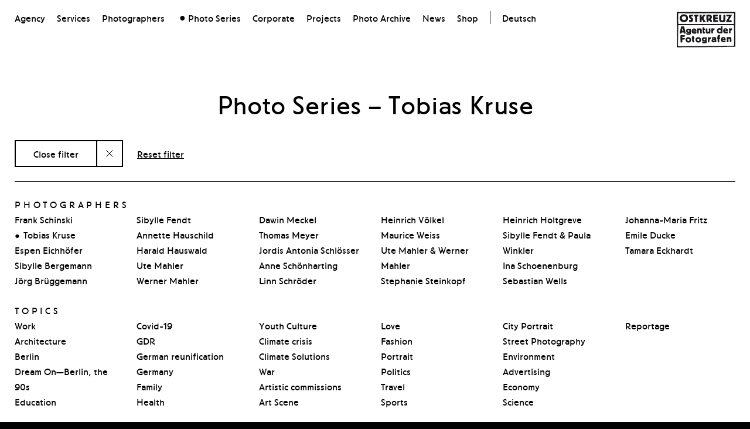

--- FILE ---
content_type: text/html; charset=utf-8
request_url: https://www.ostkreuz.de/en/photoseries/photographer/tobias-kruse/
body_size: 4643
content:
<!DOCTYPE html>
<html lang="en-GB">
<head>

<meta charset="utf-8">
<!-- 
	This website is powered by TYPO3 - inspiring people to share!
	TYPO3 is a free open source Content Management Framework initially created by Kasper Skaarhoj and licensed under GNU/GPL.
	TYPO3 is copyright 1998-2026 of Kasper Skaarhoj. Extensions are copyright of their respective owners.
	Information and contribution at https://typo3.org/
-->



<title>Photo Series – Tobias Kruse: Ostkreuz</title>
<meta name="generator" content="TYPO3 CMS" />









<meta http-equiv="X-UA-Compatible" content="IE=edge,chrome=1"/>
                <meta name="viewport" content="width=device-width, initial-scale=1.0, user-scalable=no">
                <meta name="apple-mobile-web-app-capable" content="yes">
                <link rel="stylesheet" type="text/css"
                      href="/typo3conf/ext/ostkreuz_site/Resources/Public/Assets/css/main.css" media="all">
</head>
<body>

        
            
        
    

    


    <!-- Get displayed when we go under 800px ==> layout.less:XXXX -->
    <a href="#" id="js-main-nav-toggle" class="main-nav-toggle"><i class="icon">&#61440;</i></a>
    <nav id="js-mobile-nav" class="nav main-nav mobile-nav">
        <div>
            <ul>
                <li><a href="/en/agency/">Agency</a></li><li><a href="/en/services/">Services</a></li><li><a href="/en/photographers/">Photographers</a></li><li class="active"><a href="/en/photoseries/">Photo Series</a></li><li><a href="/en/corporate/">Corporate</a></li><li><a href="/en/projects/">Projects</a></li><li><a href="https://photos.ostkreuz.de" target="_blank">Photo Archive</a></li><li><a href="/en/news/">News</a></li><li><a href="https://shop.ostkreuz.de/" target="_blank">Shop</a></li><li><hr /></li><li><a href="/fotoserien/">Deutsch</a></li>
            </ul>
        </div>
    </nav>

    <!-- end @mobile main-nav -->

    <!-- @sticky top-bar -->
    <header id="js-main-nav" class="container bar" role="banner">
        <!-- @normal main-nav -->
        <nav class="nav main-nav">
            <ul>
                <li><a href="/en/agency/">Agency</a></li><li><a href="/en/services/">Services</a></li><li><a href="/en/photographers/">Photographers</a></li><li class="active"><a href="/en/photoseries/">Photo Series</a></li><li><a href="/en/corporate/">Corporate</a></li><li><a href="/en/projects/">Projects</a></li><li><a href="https://photos.ostkreuz.de" target="_blank">Photo Archive</a></li><li><a href="/en/news/">News</a></li><li><a href="https://shop.ostkreuz.de/" target="_blank">Shop</a></li><li><hr /></li><li><a href="/fotoserien/">Deutsch</a></li>
            </ul>
        </nav>
        <!-- end @normal main-nav -->

        <!-- @svg-logo -->
        <div class="logo">
            <a href="/">
                <div class="svg-logo"></div>
            </a>
        </div>
        <!-- end @svg-logo -->
    </header>
    <!-- end @sticky top-bar -->

    <!-- The page wrap -->
    <div class="page-wrap">

        <!-- @js-position-sticky -->
        <!-- The header bar when position:sticky is supported -->
        <header id="js-main-mobile-nav" class="container bar native-sticky" role="banner" style="text-align:left">
            <nav class="nav main-nav">
                <ul>
                    <li><a href="/en/agency/">Agency</a></li><li><a href="/en/services/">Services</a></li><li><a href="/en/photographers/">Photographers</a></li><li class="active"><a href="/en/photoseries/">Photo Series</a></li><li><a href="/en/corporate/">Corporate</a></li><li><a href="/en/projects/">Projects</a></li><li><a href="https://photos.ostkreuz.de" target="_blank">Photo Archive</a></li><li><a href="/en/news/">News</a></li><li><a href="https://shop.ostkreuz.de/" target="_blank">Shop</a></li><li><hr /></li><li><a href="/fotoserien/">Deutsch</a></li>

                </ul>
            </nav>

            <!-- @svg-logo -->
            <div class="logo">
                <a href="/">
                    <div class="svg-logo"></div>
                </a>
            </div>
            <!-- end @svg-logo -->

        </header>
        <!-- end @js-position-sticky -->

        <!-- The main content -->
        <main class="layout-subpage">
            <section class="container">
                
    

            <a id="c3"></a>
            
                <a id="c30"></a>
            
            
            
                



            
            
                



            
            

    
        
		
	
	
	
			
				<h1 class="small-heading">Photo Series<span class="js-report-title"> – Tobias Kruse</span></h1>
				<div>
					<div class="c-filter">
						<button class="c-filter__button active" id="js-toggle-report-filters" aria-live="polite" data-filter-close-label="Close filter" data-filter-open-label="Filter Work">
								Close filter
						</button>
						<a class="c-filter__link js-reset-reports-filter " href="/en/photoseries/">Reset filter</a>
					</div>
					<section id="js-report-filters" class="filters c-filters ">
						
							<h2 class="c-filters__heading">Photographers</h2>
							<ul class="report-filter">
								
									<li><a href="/en/photoseries/photographer/frank-schinski/">Frank Schinski</a></li>
								
									<li><a class="active" href="/en/photoseries/photographer/tobias-kruse/">Tobias Kruse</a></li>
								
									<li><a href="/en/photoseries/photographer/espen-eichhoefer/">Espen Eichhöfer</a></li>
								
									<li><a href="/en/photoseries/photographer/sibylle-bergemann/">Sibylle Bergemann</a></li>
								
									<li><a href="/en/photoseries/photographer/joerg-brueggemann/">Jörg Brüggemann</a></li>
								
									<li><a href="/en/photoseries/photographer/sibylle-fendt/">Sibylle Fendt</a></li>
								
									<li><a href="/en/photoseries/photographer/annette-hauschild/">Annette Hauschild</a></li>
								
									<li><a href="/en/photoseries/photographer/harald-hauswald/">Harald Hauswald</a></li>
								
									<li><a href="/en/photoseries/photographer/ute-mahler/">Ute Mahler</a></li>
								
									<li><a href="/en/photoseries/photographer/werner-mahler/">Werner Mahler</a></li>
								
									<li><a href="/en/photoseries/photographer/dawin-meckel/">Dawin Meckel</a></li>
								
									<li><a href="/en/photoseries/photographer/thomas-meyer/">Thomas Meyer</a></li>
								
									<li><a href="/en/photoseries/photographer/jordis-antonia-schloesser/">Jordis Antonia Schlösser</a></li>
								
									<li><a href="/en/photoseries/photographer/anne-schoenharting/">Anne Schönharting</a></li>
								
									<li><a href="/en/photoseries/photographer/linn-schroeder/">Linn Schröder</a></li>
								
									<li><a href="/en/photoseries/photographer/heinrich-voelkel/">Heinrich Völkel</a></li>
								
									<li><a href="/en/photoseries/photographer/maurice-weiss/">Maurice Weiss</a></li>
								
									<li><a href="/en/photoseries/photographer/ute-werner-mahler/">Ute Mahler &amp; Werner Mahler</a></li>
								
									<li><a href="/en/photoseries/photographer/stephanie-steinkopf/">Stephanie Steinkopf</a></li>
								
									<li><a href="/en/photoseries/photographer/heinrich-holtgreve/">Heinrich Holtgreve</a></li>
								
									<li><a href="/en/photoseries/photographer/sibylle-fendt-und-paula-winkler/">Sibylle Fendt &amp; Paula Winkler</a></li>
								
									<li><a href="/en/photoseries/photographer/ina-schoenenburg/">Ina Schoenenburg</a></li>
								
									<li><a href="/en/photoseries/photographer/sebastian-wells/">Sebastian Wells</a></li>
								
									<li><a href="/en/photoseries/photographer/johanna-maria-fritz/">Johanna-Maria Fritz</a></li>
								
									<li><a href="/en/photoseries/photographer/emile-ducke/">Emile Ducke</a></li>
								
									<li><a href="/en/photoseries/photographer/tamara-eckhardt/">Tamara Eckhardt</a></li>
								
								
							</ul>
						
						
							<h2 class="c-filters__heading">Topics</h2>
							<ul class="report-filter">
								
									<li><a href="/en/photoseries/topic/labour/">Work</a></li>
								
									<li><a href="/en/photoseries/topic/architecture/">Architecture</a></li>
								
									<li><a href="/en/photoseries/topic/berlin/">Berlin</a></li>
								
									<li><a href="/en/photoseries/topic/dream-on-berlin-the-90s/">Dream On—Berlin, the 90s</a></li>
								
									<li><a href="/en/photoseries/topic/education/">Education</a></li>
								
									<li><a href="/en/photoseries/topic/corona/">Covid-19</a></li>
								
									<li><a href="/en/photoseries/topic/ddr/">GDR</a></li>
								
									<li><a href="/en/photoseries/topic/25-years-german-reunification/">German reunification</a></li>
								
									<li><a href="/en/photoseries/topic/germany/">Germany</a></li>
								
									<li><a href="/en/photoseries/topic/family/">Family</a></li>
								
									<li><a href="/en/photoseries/topic/health/">Health</a></li>
								
									<li><a href="/en/photoseries/topic/youth-culture/">Youth Culture</a></li>
								
									<li><a href="/en/photoseries/topic/klimakrise/">Climate crisis</a></li>
								
									<li><a href="/en/photoseries/topic/klimaschutz/">Climate Solutions</a></li>
								
									<li><a href="/en/photoseries/topic/war/">War</a></li>
								
									<li><a href="/en/photoseries/topic/kuenstlerische-auftragsarbeiten/">Artistic commissions</a></li>
								
									<li><a href="/en/photoseries/topic/art-scene/">Art Scene</a></li>
								
									<li><a href="/en/photoseries/topic/love/">Love</a></li>
								
									<li><a href="/en/photoseries/topic/fashion/">Fashion</a></li>
								
									<li><a href="/en/photoseries/topic/portrait/">Portrait</a></li>
								
									<li><a href="/en/photoseries/topic/pr/">Politics</a></li>
								
									<li><a href="/en/photoseries/topic/reise/">Travel</a></li>
								
									<li><a href="/en/photoseries/topic/sports/">Sports</a></li>
								
									<li><a href="/en/photoseries/topic/city-portrait/">City Portrait</a></li>
								
									<li><a href="/en/photoseries/topic/street-photography/">Street Photography</a></li>
								
									<li><a href="/en/photoseries/topic/environment/">Environment</a></li>
								
									<li><a href="/en/photoseries/topic/advertising/">Advertising</a></li>
								
									<li><a href="/en/photoseries/topic/economy/">Economy</a></li>
								
									<li><a href="/en/photoseries/topic/wissenschaft/">Science</a></li>
								
									<li><a href="/en/photoseries/topic/reportage/">Reportage</a></li>
								
							</ul>
						
					</section>
				</div>
			
		

	<div class="reportagen" id="js-report-results">
		
			<div id="r3671" class="teaser reportagen-teaser js-invoke-gallery" data-gallery-uri="/en/photoseries/deponie/api/">
				<img class="b-lazy" width="1200" height="900" alt="" data-src="/fileadmin/_processed_/9/0/csm_220900tk32_9a7f814f57.jpg?_f=50327" />
				<noscript><img src="/fileadmin/_processed_/9/0/csm_220900tk32_9a7f814f57.jpg?_f=50327" width="1200" height="900" alt="" /></noscript>
				<h2 class="teaser-headline">DEPONIE<br>Tobias Kruse</h2>
			</div>
		
			<div id="r3828" class="teaser reportagen-teaser js-invoke-gallery" data-gallery-uri="/en/photoseries/jaywick/api/">
				<img class="b-lazy" width="1200" height="900" alt="" data-src="/fileadmin/_processed_/9/3/csm_201001tk01_1c846a9381.jpg?_f=67893" />
				<noscript><img src="/fileadmin/_processed_/9/3/csm_201001tk01_1c846a9381.jpg?_f=67893" width="1200" height="900" alt="" /></noscript>
				<h2 class="teaser-headline">Jaywick<br>Tobias Kruse</h2>
			</div>
		
			<div id="r2362" class="teaser reportagen-teaser js-invoke-gallery" data-gallery-uri="/en/photoseries/dresden-1/api/">
				<img class="b-lazy" width="750" height="1000" alt="" data-src="/fileadmin/_processed_/1/7/csm_180504tk130_659eac3654.jpg?_f=50816" />
				<noscript><img src="/fileadmin/_processed_/1/7/csm_180504tk130_659eac3654.jpg?_f=50816" width="750" height="1000" alt="" /></noscript>
				<h2 class="teaser-headline">Dresden<br>Tobias Kruse</h2>
			</div>
		
			<div id="r2355" class="teaser reportagen-teaser js-invoke-gallery" data-gallery-uri="/en/photoseries/the-class/api/">
				<img class="b-lazy" width="1200" height="900" alt="" data-src="/fileadmin/_processed_/5/6/csm_170717tk19_f329340dad.jpg?_f=50819" />
				<noscript><img src="/fileadmin/_processed_/5/6/csm_170717tk19_f329340dad.jpg?_f=50819" width="1200" height="900" alt="" /></noscript>
				<h2 class="teaser-headline">The class<br>Tobias Kruse</h2>
			</div>
		
			<div id="r2326" class="teaser reportagen-teaser js-invoke-gallery" data-gallery-uri="/en/photoseries/wild-wuchs-der-wedding-1/api/">
				<img class="b-lazy" width="1200" height="962" alt="" data-src="/fileadmin/_processed_/4/a/csm_170310tk09_2fcd318aad.jpg?_f=50821" />
				<noscript><img src="/fileadmin/_processed_/4/a/csm_170310tk09_2fcd318aad.jpg?_f=50821" width="1200" height="962" alt="" /></noscript>
				<h2 class="teaser-headline">Wild wuchs der Wedding<br>Tobias Kruse</h2>
			</div>
		
			<div id="r2304" class="teaser reportagen-teaser js-invoke-gallery" data-gallery-uri="/en/photoseries/naveed-baloch/api/">
				<img class="b-lazy" width="750" height="1000" alt="" data-src="/fileadmin/_processed_/6/b/csm_171018tk15_d9b504fa5e.jpg?_f=50825" />
				<noscript><img src="/fileadmin/_processed_/6/b/csm_171018tk15_d9b504fa5e.jpg?_f=50825" width="750" height="1000" alt="" /></noscript>
				<h2 class="teaser-headline">Naveed Baloch<br>Tobias Kruse</h2>
			</div>
		
			<div id="r2253" class="teaser reportagen-teaser js-invoke-gallery" data-gallery-uri="/en/photoseries/city-countryside/api/">
				<img class="b-lazy" width="750" height="1000" alt="" data-src="/fileadmin/_processed_/9/2/csm_170808tk01_7a0388fa61.jpg?_f=50829" />
				<noscript><img src="/fileadmin/_processed_/9/2/csm_170808tk01_7a0388fa61.jpg?_f=50829" width="750" height="1000" alt="" /></noscript>
				<h2 class="teaser-headline">City/Countryside<br>Tobias Kruse</h2>
			</div>
		
			<div id="r2251" class="teaser reportagen-teaser js-invoke-gallery" data-gallery-uri="/en/photoseries/in-coming/api/">
				<img class="b-lazy" width="750" height="1000" alt="" data-src="/fileadmin/_processed_/5/0/csm_170804tk33_e7541f5f08.jpg?_f=50830" />
				<noscript><img src="/fileadmin/_processed_/5/0/csm_170804tk33_e7541f5f08.jpg?_f=50830" width="750" height="1000" alt="" /></noscript>
				<h2 class="teaser-headline">Coming In <br>Tobias Kruse</h2>
			</div>
		
			<div id="r1280" class="teaser reportagen-teaser js-invoke-gallery" data-gallery-uri="/en/photoseries/portraits-14/api/">
				<img class="b-lazy" width="806" height="1000" alt="" data-src="/fileadmin/_processed_/1/d/csm_100000tk01_e62ee75252.jpg?_f=50928" />
				<noscript><img src="/fileadmin/_processed_/1/d/csm_100000tk01_e62ee75252.jpg?_f=50928" width="806" height="1000" alt="" /></noscript>
				<h2 class="teaser-headline">Portraits<br>Tobias Kruse</h2>
			</div>
		
			<div id="r1114" class="teaser reportagen-teaser js-invoke-gallery" data-gallery-uri="/en/photoseries/untitled-zoo-1/api/">
				<img class="b-lazy" width="1200" height="961" alt="" data-src="/fileadmin/_processed_/4/3/csm_130718tk05_5e8cb04be3.jpg?_f=50932" />
				<noscript><img src="/fileadmin/_processed_/4/3/csm_130718tk05_5e8cb04be3.jpg?_f=50932" width="1200" height="961" alt="" /></noscript>
				<h2 class="teaser-headline">Untitled (Zoo)<br>Tobias Kruse</h2>
			</div>
		
			<div id="r986" class="teaser reportagen-teaser js-invoke-gallery" data-gallery-uri="/en/photoseries/terminal-1/api/">
				<img class="b-lazy" width="1200" height="970" alt="" data-src="/fileadmin/_processed_/9/4/csm_120101tk04_72467fa47b.jpg?_f=50955" />
				<noscript><img src="/fileadmin/_processed_/9/4/csm_120101tk04_72467fa47b.jpg?_f=50955" width="1200" height="970" alt="" /></noscript>
				<h2 class="teaser-headline">Terminal<br>Tobias Kruse</h2>
			</div>
		
			<div id="r946" class="teaser reportagen-teaser js-invoke-gallery" data-gallery-uri="/en/photoseries/come-to-kosovo-1/api/">
				<img class="b-lazy" width="1200" height="976" alt="" data-src="/fileadmin/_processed_/c/4/csm_120525tk16_a724a719b9.jpg?_f=50960" />
				<noscript><img src="/fileadmin/_processed_/c/4/csm_120525tk16_a724a719b9.jpg?_f=50960" width="1200" height="976" alt="" /></noscript>
				<h2 class="teaser-headline">Come to Kosovo<br>Tobias Kruse</h2>
			</div>
		
			<div id="r942" class="teaser reportagen-teaser js-invoke-gallery" data-gallery-uri="/en/photoseries/art-scene-berlin-1/api/">
				<img class="b-lazy" width="798" height="1000" alt="" data-src="/fileadmin/_processed_/3/3/csm_120501tk12_b9793426b6.jpg?_f=51077" />
				<noscript><img src="/fileadmin/_processed_/3/3/csm_120501tk12_b9793426b6.jpg?_f=51077" width="798" height="1000" alt="" /></noscript>
				<h2 class="teaser-headline">Art Scene Berlin<br>Tobias Kruse</h2>
			</div>
		
			<div id="r878" class="teaser reportagen-teaser js-invoke-gallery" data-gallery-uri="/en/photoseries/twenty-four-1/api/">
				<img class="b-lazy" width="1200" height="963" alt="" data-src="/fileadmin/_processed_/8/0/csm_080905tk30_1234eb001e.jpg?_f=50509" />
				<noscript><img src="/fileadmin/_processed_/8/0/csm_080905tk30_1234eb001e.jpg?_f=50509" width="1200" height="963" alt="" /></noscript>
				<h2 class="teaser-headline">Twenty Four<br>Tobias Kruse</h2>
			</div>
		
			<div id="r870" class="teaser reportagen-teaser js-invoke-gallery" data-gallery-uri="/en/photoseries/into-the-sun-1/api/">
				<img class="b-lazy" width="813" height="1000" alt="" data-src="/fileadmin/_processed_/1/1/csm_100800tk26_d167b86496.jpg?_f=51082" />
				<noscript><img src="/fileadmin/_processed_/1/1/csm_100800tk26_d167b86496.jpg?_f=51082" width="813" height="1000" alt="" /></noscript>
				<h2 class="teaser-headline">Into the sun<br>Tobias Kruse</h2>
			</div>
		
			<div id="r847" class="teaser reportagen-teaser js-invoke-gallery" data-gallery-uri="/en/photoseries/a-berlin-summer-1/api/">
				<img class="b-lazy" width="1200" height="894" alt="" data-src="/fileadmin/_processed_/e/e/csm_100700tk23_ee2f2b4fb1.jpg?_f=51084" />
				<noscript><img src="/fileadmin/_processed_/e/e/csm_100700tk23_ee2f2b4fb1.jpg?_f=51084" width="1200" height="894" alt="" /></noscript>
				<h2 class="teaser-headline">A Berlin Summer<br>Tobias Kruse</h2>
			</div>
		
			<div id="r836" class="teaser reportagen-teaser js-invoke-gallery" data-gallery-uri="/en/photoseries/hello-revolution-1/api/">
				<img class="b-lazy" width="793" height="1000" alt="" data-src="/fileadmin/_processed_/9/0/csm_110720tk34_ebdedbfd26.jpg?_f=51087" />
				<noscript><img src="/fileadmin/_processed_/9/0/csm_110720tk34_ebdedbfd26.jpg?_f=51087" width="793" height="1000" alt="" /></noscript>
				<h2 class="teaser-headline">Hello Revolution<br>Tobias Kruse</h2>
			</div>
		
			<div id="r804" class="teaser reportagen-teaser js-invoke-gallery" data-gallery-uri="/en/photoseries/crossing-1/api/">
				<img class="b-lazy" width="1200" height="981" alt="" data-src="/fileadmin/_processed_/3/8/csm_090210tk05_6a7af1b1c4.jpg?_f=51091" />
				<noscript><img src="/fileadmin/_processed_/3/8/csm_090210tk05_6a7af1b1c4.jpg?_f=51091" width="1200" height="981" alt="" /></noscript>
				<h2 class="teaser-headline">Crossing<br>Tobias Kruse</h2>
			</div>
		
			<div id="r814" class="teaser reportagen-teaser js-invoke-gallery" data-gallery-uri="/en/photoseries/challenged-disco-1/api/">
				<img class="b-lazy" width="1200" height="976" alt="" data-src="/fileadmin/_processed_/4/4/csm_110303tk02_36be3d01c0.jpg?_f=51090" />
				<noscript><img src="/fileadmin/_processed_/4/4/csm_110303tk02_36be3d01c0.jpg?_f=51090" width="1200" height="976" alt="" /></noscript>
				<h2 class="teaser-headline">Challenged Disco<br>Tobias Kruse</h2>
			</div>
		
			<div id="r2982" class="teaser reportagen-teaser js-invoke-gallery" data-gallery-uri="/en/photoseries/the-parting-1-1/api/">
				<img class="b-lazy" width="1200" height="971" alt="" data-src="/fileadmin/_processed_/3/3/csm_070500tk43_0d1a4e4979.jpg?_f=312" />
				<noscript><img src="/fileadmin/_processed_/3/3/csm_070500tk43_0d1a4e4979.jpg?_f=312" width="1200" height="971" alt="" /></noscript>
				<h2 class="teaser-headline">The Parting<br>Tobias Kruse</h2>
			</div>
		
	</div>


	

    


            
                



            
            
                



            
            

        


            </section>
        </main>
        <a href="#" class="js-scroll-top top-link inline"><i class="icon">&#61449;</i></a>
        <!-- Page footer -->
        <footer class="container page-footer grid">
            
<div role="company">
	
    

            <a id="c412"></a>
            
                <a id="c415"></a>
            
            
            
                



            
            
                

    



            
            

    <p>OSTKREUZ –<br> Agentur der Fotografen GmbH<br> Behaimstr. 34<br> 13086 Berlin<br> Germany</p>
<p>&nbsp;</p>


            
                



            
            
                



            
            

        


</div>
<div role="contact">
	
    

            <a id="c413"></a>
            
                <a id="c416"></a>
            
            
            
                



            
            
                

    



            
            

    <p>Contact<br> fon +49(0)30. 47 37 39 30<br> fax +49(0)30. 47 37 39 39<br> <a href="javascript:linkTo_UnCryptMailto(%27ocknvq%2CocknBquvmtgwb0fg%27);">mail(at)ostkreuz.de</a><br> <a href="https://www.facebook.com/agenturostkreuz" target="_blank" rel="noreferrer">www.facebook.com/agenturostkreuz</a><br> <a href="https://www.instagram.com/agenturostkreuz" target="_blank" rel="noreferrer">www.instagram.com/agenturostkreuz</a></p>
<p>&nbsp;</p>


            
                



            
            
                



            
            

        


</div>
<div role="copyright">
	
    

            <a id="c414"></a>
            
                <a id="c419"></a>
            
            
            
                



            
            
                

    



            
            

    <p><a href="/en/agency/#c305">Imprint</a><br> <a href="/en/agency/#c418">Privacy</a></p>


            
                



            
            
                



            
            

        


</div>
<div class="footer-logo"><img src="/typo3conf/ext/ostkreuz_site/Resources/Public/Assets/images/logo_ostkreuz_footer.png" alt="logo_ostkreuz_home" width="208" height="126"></div>

        </footer>
    </div>

    <!-- The overlay -->
    <div class="overlay js-overlay">
        <a href="#" id="js-close-overlay" class="close-button"><i class="icon">&#61441;</i></a>
        <div id="js-slider-info" class="slider-info overlay">
            <pre class="js-slider-info-wrapper"></pre>
            <a href="#" id="js-close-slider-info"><strong>Back</strong></a>
        </div>
        <!-- Flexslider normal -->
        <div id="js-generic-slider" class="ostkreuz-slider no-slideshow faded">
            <div id="js-insert-slides" class="slides">

            </div>
        </div>
        <div class="slider-meta">
            <div class="slider-meta-controls">
                <div class="slider-pageinfo"><span class="current-slide"></span> by
                    <span class="total-slides"></span></div>
                <div class="slider-caption-switch js-toggle-slide-caption hidden">Caption
                </div>
            </div>
            <div class="js-slide-caption slide-caption"></div>
            <div class="slider-context-links">
                <a href="#" class="slider-archive-link"><i class="icon small">&#61447;</i> Image Archive</a>
                <div class="slider-info-switch js-toggle-slider-info"><i class="icon small">&#61447;</i>
                    Info
                </div>
            </div>
        </div>
    </div>

<script src="/typo3temp/assets/js/5508b6c4f0.js?1700734039"></script>

<script src="/typo3conf/ext/ostkreuz_site/Resources/Public/Assets/lib/jquery.min.js"></script>
        <script src="/typo3conf/ext/ostkreuz_site/Resources/Public/Assets/lib/modernizr.min.js"></script>
        <script
            src="/typo3conf/ext/ostkreuz_site/Resources/Public/Assets/lib/jquery.flexslider-min.js"></script>
        <script src="/typo3conf/ext/ostkreuz_site/Resources/Public/Assets/lib/blazy.min.js"></script>
        <script
            src="/typo3conf/ext/ostkreuz_site/Resources/Public/Assets/js.min/GenericSlider.min.js"></script>
        <script src="/typo3conf/ext/ostkreuz_site/Resources/Public/Assets/js.min/main.min.js"></script>
        <script
            src="/typo3conf/ext/ostkreuz_site/Resources/Public/Assets/js.min/reportfilter.min.js"></script>
</body>
</html>

--- FILE ---
content_type: text/css
request_url: https://www.ostkreuz.de/typo3conf/ext/ostkreuz_site/Resources/Public/Assets/css/main.css
body_size: 7623
content:
/*! lesstr-2.0.2 | v2.0.2 | Sunday, January 26th, 2014, 2:18:44 PM */

.archive, a.slider-archive-link {
	display:none;
}

li{position:relative}.grid{display:-webkit-box;display:-moz-box;display:-ms-flexbox;display:-webkit-flex;display:flex;-webkit-box-orient:horizontal;-moz-box-orient:horizontal;-webkit-box-pack:start;-moz-box-pack:start;-ms-flex-pack:start;-webkit-box-align:start;-moz-box-align:start;-ms-flex-align:start;-webkit-flex-wrap:wrap;-ms-flex-wrap:wrap;flex-wrap:wrap;-moz-flex-direction:row;-webkit-flex-direction:row;-ms-flex-direction:row;flex-direction:row;-moz-justify-content:flex-start;-webkit-justify-content:flex-start;justify-content:flex-start;-webkit-align-items:flex-start;align-items:flex-start}.grid>*{display:inline-block;zoom:1;letter-spacing:normal;word-spacing:normal;vertical-align:top;text-rendering:auto}.no-flexbox .grid:after,.no-flexbox .grid:before{content:"";display:table}.no-flexbox .grid:after{clear:both}.no-flexbox .grid:after,.no-flexbox .grid:before{content:"";display:table}.no-flexbox .grid:after{clear:both}.no-flexbox .grid>*{display:inline-block;zoom:1;letter-spacing:normal;word-spacing:normal;vertical-align:top;text-rendering:auto;float:left}@font-face{font-family:hm_ostblock-webfont;src:url(../fonts/hm_ostblock-webfont.eot);src:url(../fonts/hm_ostblock-webfont.eot?#iefix) format('embedded-opentype'),url(../fonts/hm_ostblock-webfont.woff) format('woff'),url(../fonts/hm_ostblock-webfont.ttf) format('truetype'),url(../fonts/hm_ostblock-webfont.svg#hm_ostblock-webfont) format('svg');font-weight:400;font-style:normal}@font-face{font-family:ostkreuzicons-regular;src:url(../fonts/ostkreuzicons-regular.eot);src:url(../fonts/ostkreuzicons-regular.eot?#iefix) format('embedded-opentype'),url(../fonts/ostkreuzicons-regular.woff) format('woff'),url(../fonts/ostkreuzicons-regular.ttf) format('truetype'),url(../fonts/ostkreuzicons-regular.svg#ostkreuzicons-regular) format('svg');font-weight:400;font-style:normal}article,aside,details,figcaption,figure,footer,header,hgroup,main,nav,section,summary{display:block}audio,canvas,video{display:inline-block}audio:not([controls]){display:none;height:0}[hidden]{display:none}html{font-size:100%;-ms-text-size-adjust:100%;-webkit-text-size-adjust:100%}button,html,input,select,textarea{font-family:sans-serif}body{margin:0}a:focus{outline:thin dotted}a:active,a:hover{outline:0}h1{font-size:2em;margin:.67em 0}h2{font-size:1.5em;margin:.83em 0}h3{font-size:1.17em;margin:1em 0}h4{font-size:1em;margin:1.33em 0}h5{font-size:.83em;margin:1.67em 0}h6{font-size:.67em;margin:2.33em 0}abbr[title]{border-bottom:1px dotted}b,strong{font-weight:700}blockquote{margin:1em 40px}dfn{font-style:italic}hr{-moz-box-sizing:content-box;box-sizing:content-box;height:0}mark{background:#ff0;color:#000}p,pre{margin:1em 0}code,kbd,pre,samp{font-family:monospace,serif;font-size:1em}pre{white-space:pre;white-space:pre-wrap;word-wrap:break-word}q{quotes:none}q:after,q:before{content:'';content:none}small{font-size:80%}sub,sup{font-size:75%;line-height:0;position:relative;vertical-align:baseline}sup{top:-.5em}sub{bottom:-.25em}dl,menu,ol,ul{margin:1em 0}dd{margin:0 0 0 40px}menu,ol,ul{padding:0 0 0 40px}nav ol,nav ul{list-style:none;list-style-image:none}img{border:0;-ms-interpolation-mode:bicubic}svg:not(:root){overflow:hidden}figure{margin:0}form{margin:0}fieldset{border:1px solid silver;margin:0 2px;padding:.35em .625em .75em}legend{border:0;padding:0;white-space:normal}button,input,select,textarea{font-size:100%;margin:0;vertical-align:baseline}button,input{line-height:normal}button,select{text-transform:none}button,html input[type=button],input[type=reset],input[type=submit]{-webkit-appearance:button;cursor:pointer}button[disabled],html input[disabled]{cursor:default}input[type=checkbox],input[type=radio]{box-sizing:border-box;padding:0}input[type=search]{-webkit-appearance:textfield;-moz-box-sizing:content-box;-webkit-box-sizing:content-box;box-sizing:content-box}input[type=search]::-webkit-search-cancel-button,input[type=search]::-webkit-search-decoration{-webkit-appearance:none}button::-moz-focus-inner,input::-moz-focus-inner{border:0;padding:0}textarea{overflow:auto;vertical-align:top}table{border-collapse:collapse;border-spacing:0}html{font-size:100%;line-height:165%;font-family:hm_ostblock-webfont,"Helvetica Neue",Helvetica,sans-serif;font-weight:400;-moz-osx-font-smoothing:grayscale}body{position:relative;height:100%}a{color:#000}h1,h2,h3,h4,h5,h6{margin:0;padding:0;font-weight:400}h1{font-size:44px}nav ol,nav ul{margin:0;padding:0}address{font-style:normal}input[type=search]::-webkit-search-cancel-button,input[type=search]::-webkit-search-decoration,input[type=search]::-webkit-search-results-button,input[type=search]::-webkit-search-results-decoration{display:none}input[type=search]{font-family:hm_ostblock-webfont,"Helvetica Neue",Helvetica,sans-serif}:-moz-placeholder,:-ms-input-placeholder,::-moz-placeholder,::-webkit-input-placeholder,button,input,select,textarea{font-family:hm_ostblock-webfont,"Helvetica Neue",Helvetica,sans-serif;font-weight:400}*{-webkit-box-sizing:border-box;-moz-box-sizing:border-box;box-sizing:border-box}:after,:before{-webkit-box-sizing:border-box;-moz-box-sizing:border-box;box-sizing:border-box}[role=banner]{background-color:rgba(255,255,255,.95);height:60px;width:100%;top:100%;left:0;position:absolute;z-index:999;margin-top:-60px;line-height:60px}[role=banner]:after,[role=banner]:before{content:"";display:table}[role=banner]:after{clear:both}[role=banner]:after,[role=banner]:before{content:"";display:table}[role=banner]:after{clear:both}[role=banner] .logo{position:absolute;top:20px;right:25px;overflow:visible}[role=banner] .button{display:block;float:left}.svg-logo{background:url(../images/logo_redux_orig.svg) no-repeat left top;overflow:hidden;width:100px;height:86px;opacity:0;-webkit-transition:all 450ms ease-in-out;-moz-transition:all 450ms ease-in-out;-ms-transition:all 450ms ease-in-out;-o-transition:all 450ms ease-in-out;transition:all 450ms ease-in-out}.svg-logo:after{background:url(../images/logo_expanded.svg) no-repeat left top;content:"";height:86px;width:100px;position:absolute;left:0;top:0;opacity:0}.show-logo .svg-logo,.sticky .svg-logo{opacity:1;-webkit-transition:all 450ms ease-in-out;-moz-transition:all 450ms ease-in-out;-ms-transition:all 450ms ease-in-out;-o-transition:all 450ms ease-in-out;transition:all 450ms ease-in-out}.show-logo .svg-logo:after,.sticky .svg-logo:after{opacity:1;-webkit-transition:all 450ms ease-in-out;-moz-transition:all 450ms ease-in-out;-ms-transition:all 450ms ease-in-out;-o-transition:all 450ms ease-in-out;transition:all 450ms ease-in-out;-webkit-transform:translate3d(0,0,0);-moz-transform:translate3d(0,0,0);-ms-transform:translate3d(0,0,0);-o-transform:translate3d(0,0,0);transform:translate3d(0,0,0)}.hide-logo .svg-logo:after{opacity:0;-webkit-transition:all 450ms ease-in-out;-moz-transition:all 450ms ease-in-out;-ms-transition:all 450ms ease-in-out;-o-transition:all 450ms ease-in-out;transition:all 450ms ease-in-out;-webkit-transform:translate3d(0,-20%,0);-moz-transform:translate3d(0,-20%,0);-ms-transform:translate3d(0,-20%,0);-o-transform:translate3d(0,-20%,0);transform:translate3d(0,-20%,0)}.main-nav-toggle{position:fixed;top:19px;left:15px;z-index:9998}.main-nav-toggle i{color:#fff;-webkit-transition:color 450ms ease-in-out;-moz-transition:color 450ms ease-in-out;-ms-transition:color 450ms ease-in-out;-o-transition:color 450ms ease-in-out;transition:color 450ms ease-in-out}.main-nav-toggle.inverted i{color:#000;-webkit-transition:color 450ms ease-in-out;-moz-transition:color 450ms ease-in-out;-ms-transition:color 450ms ease-in-out;-o-transition:color 450ms ease-in-out;transition:color 450ms ease-in-out}.masthead~.page-wrap{top:100%}.mobile .masthead{-webkit-transition:opacity 150ms ease;-moz-transition:opacity 150ms ease;-ms-transition:opacity 150ms ease;-o-transition:opacity 150ms ease;transition:opacity 150ms ease}.sticky{position:fixed;margin-top:0;top:0;z-index:9990;overflow:inherit;overflow:visible}#js-mobile-nav{width:100%;height:100%;padding:15px;position:fixed;background-color:rgba(255,255,255,.95);left:0;z-index:9997;-webkit-transition:all 350ms;-moz-transition:all 350ms;-ms-transition:all 350ms;-o-transition:all 350ms;transition:all 350ms;-webkit-transform:translate3d(-100%,0,0);-moz-transform:translate3d(-100%,0,0);-ms-transform:translate3d(-100%,0,0);-o-transform:translate3d(-100%,0,0);transform:translate3d(-100%,0,0)}#js-mobile-nav div{display:block;width:100%;min-height:100%;max-height:100%;text-align:center;-webkit-transform:translateZ(0);overflow-y:scroll;-webkit-overflow-scrolling:touch}#js-mobile-nav div li{display:block;margin:20px 0}#js-mobile-nav div li:before{display:none}#js-mobile-nav div li.active{padding:0}#js-mobile-nav div li.active a{margin-left:-15px}#js-mobile-nav div li.active a:before{content:"•";position:relative;width:15px;height:15px;left:-4px;top:-2px;font-size:19px}#js-mobile-nav a{text-decoration:none;color:#111;font-size:18px;line-height:140%;position:relative;display:inline-block}.offcanvas-left{-webkit-transition:all 350ms!important;-moz-transition:all 350ms!important;-ms-transition:all 350ms!important;-o-transition:all 350ms!important;transition:all 350ms!important;-webkit-transform:translate3d(0,0,0)!important;-moz-transform:translate3d(0,0,0)!important;-ms-transform:translate3d(0,0,0)!important;-o-transform:translate3d(0,0,0)!important;transform:translate3d(0,0,0)!important}.ost-csspositionsticky .native-sticky{-webkit-backface-visibility:hidden;display:block;top:60px;transform:translateY(-60px);margin-top:0;position:-webkit-sticky;position:sticky;overflow:initial}.ost-csspositionsticky #js-main-mobile-nav{-webkit-backface-visibility:hidden;display:block}.ost-csspositionsticky #js-main-nav{display:none}.ost-no-csspositionsticky .native-sticky{display:none}.ost-no-csspositionsticky #js-main-mobile-nav{display:none}.ost-no-csspositionsticky #js-main-nav{-webkit-backface-visibility:hidden;display:block;overflow:visible}.page-footer{text-align:left;border-top:1px solid #000;margin:40px 0 0;padding:40px 25px!important}.page-footer p{margin:0}.page-footer .footer-logo,.page-footer [role=copyright],.page-footer [role=contact],.page-footer [role=company]{width:25%;display:inline-block;vertical-align:top}.page-footer .footer-logo{text-align:right}.page-footer .footer-logo img{width:45%;max-width:100px;height:auto}ol,ul{margin:0;padding:0}.container{padding:0 15px;overflow:hidden}main .container{margin:0 auto;width:100%;max-width:100%}.page-wrap{text-align:center}.small-heading{display:block;margin-bottom:60px;margin-top:35px;font-weight:400;line-height:100%}.top-bar{padding-top:10px;text-align:left}.top-bar:after,.top-bar:before{content:"";display:table}.top-bar:after{clear:both}.top-bar:after,.top-bar:before{content:"";display:table}.top-bar:after{clear:both}.top-bar .top-link{float:left;display:block;text-decoration:none}.top-bar .more-link{float:right;display:block;text-decoration:none}.top-bar a{color:#000}.top-bar a:hover{text-decoration:underline}.top-bar i{color:inherit;line-height:100%;margin-top:-2px}.top-link.inline{display:block;margin-top:90px;color:#000;margin-bottom:40px}.top-link.inline>i{color:#000}.logo-splash{background:url(../images/logo_ostkreuz_home.png) no-repeat center center;position:absolute;height:100%;width:100%;z-index:99}.logo-splash::after{position:absolute;bottom:100px;left:50%;width:86px;height:30px;content:"Scroll \25bc";margin-left:-43px;color:#fff;text-align:center;font-size:24px;line-height:116%;font-weight:400}.selected-reports{height:auto;width:900px;max-width:90%;margin:0 auto}.selected-reports img{height:auto;width:100%}.mission-statement{font-size:22px;line-height:150%}@media only screen and (max-width:567px){.page-footer [role=copyright],.page-footer [role=contact],.page-footer [role=company]{width:100%;margin-bottom:20px}.page-footer .footer-logo{text-align:center;width:100%;margin-top:20px}.news .news-teaser{margin-top:0;width:100%}.mission-statement{font-size:18px}}@media only screen and (min-width:567px){.container{padding:0 25px}}html{background-color:#000;-webkit-overflow-scrolling:initial}body,html{height:100%}body{position:relative}.page-wrap{background-color:#fff;position:relative;top:0}.masthead{background-color:#000;height:100%;width:100%;position:fixed;top:0;left:0;z-index:-1;-webkit-transition:opacity 0s;-moz-transition:opacity 0s;-ms-transition:opacity 0s;-o-transition:opacity 0s;transition:opacity 0s;-webkit-transform:translate3d(0,0,0);-moz-transform:translate3d(0,0,0);-ms-transform:translate3d(0,0,0);-o-transform:translate3d(0,0,0);transform:translate3d(0,0,0);-webkit-perspective:1000px;-webkit-backface-visibility:hidden}.no-no-scroll{overflow:hidden}#js-main-nav-toggle{display:block}.icon{color:#fff;-webkit-transition:all 350ms ease;-moz-transition:all 350ms ease;-ms-transition:all 350ms ease;-o-transition:all 350ms ease;transition:all 350ms ease}.active .icon{color:#000;-webkit-transition:all 350ms ease;-moz-transition:all 350ms ease;-ms-transition:all 350ms ease;-o-transition:all 350ms ease;transition:all 350ms ease}.inverted .icon{color:#000!important;-webkit-transition:all 350ms ease;-moz-transition:all 350ms ease;-ms-transition:all 350ms ease;-o-transition:all 350ms ease;transition:all 350ms ease}.horizontal-divider{border:none;height:1px;background-color:#000;margin:60px 20px 35px;width:-moz-calc(100% - 40px);width:-webkit-calc(100% - 40px);width:calc(100% - 40px)}.cf:after,.cf:before{content:"";display:table}.cf:after{clear:both}#js-main-nav-toggle,#js-mobile-nav{display:none;visibility:hidden}.archive-section{padding-top:10%;position:relative;z-index:1;min-height:100%;width:100%;display:-webkit-box;display:-moz-box;display:-ms-flexbox;display:-webkit-flex;display:flex;-webkit-box-orient:horizontal;-moz-box-orient:horizontal;-webkit-box-pack:center;-moz-box-pack:center;-ms-flex-pack:center;-webkit-box-align:center;-moz-box-align:center;-ms-flex-align:center;-moz-flex-direction:row;-webkit-flex-direction:row;-ms-flex-direction:row;flex-direction:row;-moz-justify-content:center;-webkit-justify-content:center;justify-content:center;-webkit-align-items:center;align-items:center}.archive-search{border:2px solid #fff;background:0 0;padding:0 35px;height:89px;line-height:89px;display:inline-block;box-sizing:border-box;vertical-align:top;min-width:50%;outline:0;color:#fff;font-size:200%;-webkit-border-radius:0;-moz-border-radius:0;border-radius:0;background-clip:padding-box;-webkit-background-clip:padding-box;-moz-background-clip:padding;-webkit-appearance:none;-moz-appearance:none;appearance:none}.archive-search::-webkit-input-placeholder{overflow:visible;color:#fff;font-size:100%}.archive-search:-moz-placeholder{overflow:visible;color:#fff;font-size:100%}.archive-search::-moz-placeholder{overflow:visible;color:#fff;font-size:100%}.archive-search:-ms-input-placeholder{overflow:visible;color:#fff;font-size:100%}.js-open-archive{padding:35px;color:#fff;border:2px solid #fff;background:0 0;border-left:none;height:93px;display:inline-block;vertical-align:top}.js-open-archive .icon{color:#fff;margin-top:-12px}@media screen and (max-width:945px){.logo-splash::after{bottom:60px}.native-sticky{margin-top:0}.ost-csspositionsticky .native-sticky{top:0;transform:translateY(0)}#js-main-nav>nav{display:none;visibility:hidden}#js-main-nav-toggle,#js-mobile-nav{display:block;visibility:visible}.ost-no-csspositionsticky #js-main-nav{margin-top:0}.ost-csspositionsticky #js-main-mobile-nav nav{display:none}}.center-center{display:-webkit-box!important;display:-moz-box!important;display:-ms-flexbox!important;display:-webkit-flex!important;display:flex!important;-webkit-box-orient:horizontal!important;-moz-box-orient:horizontal!important;-webkit-box-pack:center!important;-moz-box-pack:center!important;-ms-flex-pack:center!important;-webkit-box-align:center!important;-moz-box-align:center!important;-ms-flex-align:center!important;-moz-flex-direction:row!important;-webkit-flex-direction:row!important;-ms-flex-direction:row!important;flex-direction:row!important;-moz-justify-content:center!important;-webkit-justify-content:center!important;justify-content:center!important;-webkit-align-items:center!important;align-items:center!important;-webkit-flex-wrap:nowrap;-moz-flex-wrap:nowrap;flex-wrap:nowrap}main.layout-subpage{padding-top:60px}main.layout-home{padding-top:20px}.scroll-affordance{top:0;right:0;position:absolute;height:20px;line-height:20px;margin:0;padding:0}.scroll-affordance .icon{color:#000;font-size:16px}.show-logo .scroll-affordance,.sticky .scroll-affordance{display:none}.newsletter input{height:40px;border:1px solid #000;padding:0 20px;font-family:hm_ostblock-webfont,"Helvetica Neue",Helvetica,sans-serif;background:0 0}.newsletter [type=email]{min-width:280px}@media screen and (max-width:321px){.newsletter input{width:100%}.newsletter [type=submit]{margin-top:20px}}@media screen and (max-width:567px){.archive-search{font-size:1.5em;width:68%}}@media screen and (min-width:567px) and (max-width:945px){.page-footer .footer-logo,.page-footer [role=copyright],.page-footer [role=contact],.page-footer [role=company]{width:50%;padding-right:25px;padding-bottom:25px}.page-footer .footer-logo{text-align:left}}.filter-controls{text-align:left;border-bottom:1px solid #000;width:100%;padding-bottom:24px}.filter-controls>a:not(:first-child){margin-left:20px}.report-filter a.active{padding-left:15px;-webkit-transition:all 350ms ease;-moz-transition:all 350ms ease;-ms-transition:all 350ms ease;-o-transition:all 350ms ease;transition:all 350ms ease}.report-filter a.active:before{content:"• ";position:absolute;left:0;top:0;width:10px;height:10px;-webkit-transition:all 350ms ease;-moz-transition:all 350ms ease;-ms-transition:all 350ms ease;-o-transition:all 350ms ease;transition:all 350ms ease}.reportagen{margin-top:60px}.small-heading+.reportagen{margin-top:20px}.project img{width:100%;height:auto;max-width:800px}.news-navigation{margin-bottom:45px;margin-top:60px}.news-navigation a{text-decoration:none;color:#000;margin:0 10px}.post{max-width:600px;width:100%;margin:0 auto}.post img{width:100%;height:auto}.post img~img{margin-top:25px}.post .img{background-repeat:no-repeat;background-size:contain;background-position:center center;width:100%;height:65vh}.post-figure figcaption{font-size:12px}.post-heading{margin:15px 0;font-size:16px;font-weight:400;position:relative}.post-content{text-align:left}.post-date{position:absolute;left:0}.post-links{width:100%;text-align:right}.post-links a{margin-left:25px;text-decoration:none}.post .horizontal-divider{margin:15px 0 35px;width:100%}.posts .post:target{padding-top:60px}@media screen and (max-width:567px){.post-date{position:relative}}.manifasto{max-width:800px!important;font-size:21px;line-height:30px;text-align:left}.manifasto h1{text-align:center}.manifasto p{text-indent:31px}.manifasto p+p:last-of-type{text-align:center;text-indent:0}.staff-member{background-position:0 0;background-repeat:no-repeat;padding-left:80px;margin-bottom:20px;min-height:80px;background-size:contain}.agency-photographers li{list-style:none}.column-grid{max-width:800px!important}.column-grid>section{float:left;display:inline-block;width:50%;text-align:left;padding:0 10px}.column-grid>section h2{font-size:100%;line-height:165%;margin-top:0;font-weight:400;text-align:left}@media screen and (max-width:567px){.column-grid>section{float:none;width:100%;text-align:center}.staff-member{background-position:center top;background-repeat:no-repeat;background-size:auto;padding-left:0;padding-top:192px;margin-bottom:20px;min-height:180px}.manifasto{text-align:center}.manifasto p+p{text-indent:0}}.copyright>div{margin-bottom:20px}.photographer-list{-webkit-columns:2;-webkit-column-fill:auto;-webkit-column-gap:20px;-webkit-column-rule:inherit;-webkit-column-span:1;-moz-columns:2;-moz-column-fill:balance;-moz-column-gap:20px;-moz-column-rule:inherit;-moz-column-span:1;columns:2;column-fill:balance;column-gap:20px;column-rule:inherit;column-span:1;max-width:900px;margin:40px auto 0;text-align:left}.photographer-list li{margin:0;padding:0;list-style:none}.photographer-list a{color:#000;font-size:45px;line-height:95%;margin:10px 0;border-bottom:4px solid transparent;padding-bottom:6px;margin-top:-2px}.photographer-list a:hover{border-bottom:4px solid}@media screen and (max-width:567px){.photographer-list{-webkit-columns:1;-webkit-column-fill:auto;-webkit-column-gap:20px;-webkit-column-rule:inherit;-webkit-column-span:1;-moz-columns:1;-moz-column-fill:balance;-moz-column-gap:20px;-moz-column-rule:inherit;-moz-column-span:1;columns:1;column-fill:balance;column-gap:20px;column-rule:inherit;column-span:1}.photographer-list a{text-align:center;line-height:95%}}.profile{width:60%;min-width:300px;margin:0 auto}.profile-picture{padding-left:10px;float:left;width:30%;text-align:left}.profile-picture img{width:100%;max-width:100%;height:auto}.profile-description{padding-left:10px;width:70%;float:left;text-align:left;padding-left:100px}.profile-description p:first-of-type{margin-top:0}@media screen and (max-width:945px){.profile{width:100%}.profile-picture{padding:0;width:70%;float:none;text-align:center;margin:0 auto;max-width:300px}.profile-description{padding:0;width:100%;float:none;text-align:left}}@media screen and (min-width:946px) and (max-width:1024px){.profile{width:80%}}.faded{opacity:.4;-webkit-transition:opacity 350ms ease-out;-moz-transition:opacity 350ms ease-out;-ms-transition:opacity 350ms ease-out;-o-transition:opacity 350ms ease-out;transition:opacity 350ms ease-out}.slideout{opacity:0;overflow:hidden;-webkit-transform:translate3d(-100%,0,0)!important;-moz-transform:translate3d(-100%,0,0)!important;-ms-transform:translate3d(-100%,0,0)!important;-o-transform:translate3d(-100%,0,0)!important;transform:translate3d(-100%,0,0)!important;height:0!important;-webkit-transition:all 350ms ease-out,height 0s linear .3s;-moz-transition:all 350ms ease-out,height 0s linear .3s;-ms-transition:all 350ms ease-out,height 0s linear .3s;-o-transition:all 350ms ease-out,height 0s linear .3s;transition:all 350ms ease-out,height 0s linear .3s}.slidein{-webkit-transform:translate3d(0,0,0)!important;-moz-transform:translate3d(0,0,0)!important;-ms-transform:translate3d(0,0,0)!important;-o-transform:translate3d(0,0,0)!important;transform:translate3d(0,0,0)!important;-webkit-transition:all 350ms ease-out;-moz-transition:all 350ms ease-out;-ms-transition:all 350ms ease-out;-o-transition:all 350ms ease-out;transition:all 350ms ease-out}.no-scroll{overflow:hidden}.fixed{overflow:hidden;position:fixed}.hidden{display:none!important;visibility:hidden}.js-invoke-gallery:hover{cursor:pointer}.button{cursor:pointer;position:relative;text-decoration:none;border:2px solid #fff;outline:0;-webkit-appearance:none;-moz-appearance:none;appearance:none;-webkit-touch-callout:none;-webkit-user-select:none;-khtml-user-select:none;-moz-user-select:none;-ms-user-select:none;user-select:none;line-height:auto;padding:0;height:auto;width:auto;-webkit-box-sizing:content-box;-moz-box-sizing:content-box;box-sizing:content-box;background-color:transparent;color:#fff;padding:10px 30px;display:inline-block;text-align:center}.icon{font-family:ostkreuzicons-regular;font-size:30px;color:#363636;text-rendering:optimizeLegibility;-webkit-font-smoothing:antialiased;-moz-osx-font-smoothing:grayscale;font-style:normal;vertical-align:middle;display:inline-block}.icon.small{font-size:inherit;margin-top:-2px}nav li{display:inline-block;margin-right:20px}nav li.active{padding-left:20px}nav li.active:before{content:"•";position:absolute;width:15px;height:15px;left:5px;top:-2px;font-size:19px}nav a{color:#000;display:block;font-size:16px;text-decoration:none}nav hr{border:none;height:100%;border-left:1px solid #000;display:inline;width:1px}.mobile-nav hr{border:none;height:1px;display:block;width:100%;background-color:#000}.pager li{display:inline-block;margin:0 5px}.pager a{display:block;line-height:6px}.pager a.active-page{color:transparent}.pager a.active-page:after{color:#000;content:"•";position:absolute;left:25%;top:-5%}.pager i{color:#000;margin-top:-2px}.page-navigation li{display:inline-block}.ostkreuz-fullslider .slides>div,.ostkreuz-fullslider .slides>li,.ostkreuz-slider .slides>div,.ostkreuz-slider .slides>li{display:none;-webkit-backface-visibility:hidden}.ostkreuz-fullslider .slides>div:first-child,.ostkreuz-fullslider .slides>li:first-child,.ostkreuz-slider .slides>div:first-child,.ostkreuz-slider .slides>li:first-child{display:block}.ostkreuz-fullslider img,.ostkreuz-slider img{max-width:100%;height:auto}.ostkreuz-fullslider{position:fixed}.ostkreuz-fullslider .slides{height:100%;width:100%}.ostkreuz-fullslider .slides>div{background-repeat:no-repeat;background-position:center center;background-size:cover;height:100%;width:100%}.flex-direction-nav{position:fixed;height:40px;width:100%;z-index:9999;top:50%;top:-webkit-calc(50% - 20px);top:calc(50% - 20px);left:0;margin:0;padding:0}.flex-direction-nav li{list-style:none}.flex-direction-nav .flex-next,.flex-direction-nav .flex-prev{position:absolute;width:30px;height:30px;display:block;opacity:0;-webkit-transition:all 350ms ease-in-out;-moz-transition:all 350ms ease-in-out;-ms-transition:all 350ms ease-in-out;-o-transition:all 350ms ease-in-out;transition:all 350ms ease-in-out}.flex-direction-nav .flex-next:after,.flex-direction-nav .flex-prev:after{position:absolute;top:0;left:0;color:#fff;font-family:ostkreuzicons-regular;font-size:30px;text-rendering:optimizeLegibility;-webkit-font-smoothing:antialiased;-moz-osx-font-smoothing:grayscale}.flex-direction-nav .flex-prev{left:25px;-webkit-transform:translate3d(-10px,0,0);-moz-transform:translate3d(-10px,0,0);-ms-transform:translate3d(-10px,0,0);-o-transform:translate3d(-10px,0,0);transform:translate3d(-10px,0,0)}.flex-direction-nav .flex-prev:after{content:"\f002"}.flex-direction-nav .flex-next{right:25px;-webkit-transform:translate3d(10px,0,0);-moz-transform:translate3d(10px,0,0);-ms-transform:translate3d(10px,0,0);-o-transform:translate3d(10px,0,0);transform:translate3d(10px,0,0)}.flex-direction-nav .flex-next:after{content:"\f003"}.ostkreuz-fullslider:hover .flex-next,.ostkreuz-fullslider:hover .flex-prev,.ostkreuz-slider:hover .flex-next,.ostkreuz-slider:hover .flex-prev{opacity:1;-webkit-transform:translate3d(0,0,0);-moz-transform:translate3d(0,0,0);-ms-transform:translate3d(0,0,0);-o-transform:translate3d(0,0,0);transform:translate3d(0,0,0);-webkit-transition:all 350ms ease-in-out;-moz-transition:all 350ms ease-in-out;-ms-transition:all 350ms ease-in-out;-o-transition:all 350ms ease-in-out;transition:all 350ms ease-in-out}.slider-meta{position:absolute;bottom:15px;left:0;width:100%;display:-webkit-box;display:-moz-box;display:-ms-flexbox;display:-webkit-flex;display:flex;-webkit-box-orient:horizontal;-moz-box-orient:horizontal;-webkit-box-pack:start;-moz-box-pack:start;-ms-flex-pack:start;-webkit-box-align:center;-moz-box-align:center;-ms-flex-align:center;-moz-flex-direction:row;-webkit-flex-direction:row;-ms-flex-direction:row;flex-direction:row;-moz-justify-content:flex-start;-webkit-justify-content:flex-start;justify-content:flex-start;-webkit-align-items:center;align-items:center}.slider-meta:after,.slider-meta:before{content:"";display:table}.slider-meta:after{clear:both}.slider-meta:after,.slider-meta:before{content:"";display:table}.slider-meta:after{clear:both}.slider-meta-controls{float:left;width:25%;padding-left:25px}.slider-context-links{float:right;width:25%;text-align:right;padding-right:25px}.slider-meta-controls>div{margin-right:20px}

.slider-context-links>a,.slider-context-links>div{cursor:pointer;margin-left:20px}.slider-caption-switch{cursor:pointer}
.slider-caption-switch:before{content:"+";position:relative;height:12px;width:12px;margin-right:4px}
.slider-caption-switch.active:before{content:"–"}
.slider-context-links>a,.slider-context-links>div,.slider-meta-controls>div{display:inline-block;color:#fff;text-decoration:none}
.slider-archive-link{display:none!important}
.slide-caption{width:50%;text-align:center;color:#fff;float:left;opacity:0;line-height:120%;-webkit-transform:translate3d(0,10px,0);-moz-transform:translate3d(0,10px,0);-ms-transform:translate3d(0,10px,0);-o-transform:translate3d(0,10px,0);transform:translate3d(0,10px,0);-webkit-transition:all 350ms ease-in-out;-moz-transition:all 350ms ease-in-out;-ms-transition:all 350ms ease-in-out;-o-transition:all 350ms ease-in-out;transition:all 350ms ease-in-out}.slide-caption.visible{opacity:1;-webkit-transform:translate3d(0,0,0);-moz-transform:translate3d(0,0,0);-ms-transform:translate3d(0,0,0);-o-transform:translate3d(0,0,0);transform:translate3d(0,0,0);-webkit-transition:all 350ms ease-in-out;-moz-transition:all 350ms ease-in-out;-ms-transition:all 350ms ease-in-out;-o-transition:all 350ms ease-in-out;transition:all 350ms ease-in-out}.overlay.slider-info{color:#fff;font-size:24px;margin:0 auto;padding:60px 20%;width:100%!important}.overlay.slider-info.center-center{display:-webkit-box!important;display:-moz-box!important;display:-ms-flexbox!important;display:-webkit-flex!important;display:flex!important;-webkit-box-orient:vertical!important;-moz-box-orient:vertical!important;-webkit-box-pack:center!important;-moz-box-pack:center!important;-ms-flex-pack:center!important;-webkit-box-align:center!important;-moz-box-align:center!important;-ms-flex-align:center!important;-moz-flex-direction:column!important;-webkit-flex-direction:column!important;-ms-flex-direction:column!important;flex-direction:column!important;-moz-justify-content:center!important;-webkit-justify-content:center!important;justify-content:center!important;-webkit-align-items:center!important;align-items:center!important}.overlay.slider-info h1{margin-bottom:60px}.overlay.slider-info form{display:block}.overlay.slider-info input,.overlay.slider-info textarea{font-family:hm_ostblock-webfont,"Helvetica Neue",Helvetica,sans-serif,sans;color:#fff;border:2px solid #fff;background:0 0;padding:0 35px;height:60px;line-height:60px;display:block;box-sizing:border-box;vertical-align:top;min-width:500px;outline:0;-webkit-appearance:textfield;-moz-appearance:textfield;appearance:textfield;margin-bottom:20px}.overlay.slider-info textarea{height:120px;line-height:40px;padding-top:10px}.overlay.slider-info .button{background-color:#fff;color:#000}.overlay.slider-info>a{text-decoration:none;color:#fff;margin-top:30px}.slider-info-holder{font-family:hm_ostblock-webfont,"Helvetica Neue",Helvetica,sans-serif}.slider-info.visible~.ostkreuz-fullslider .flex-direction-nav,.slider-info.visible~.ostkreuz-slider .flex-direction-nav{display:none!important}.flex-viewport,.ostkreuz-fullslider,.ostkreuz-slider,.slides{height:100%}.slides>div{text-align:center;height:100%}.slides>div>svg{position:relative;top:50%}.slides>div>div{background-size:contain;background-position:center bottom;background-repeat:no-repeat;display:inline-block;height:100%;width:100%}.ostkreuz-fullslider,.ostkreuz-slider{opacity:1;-webkit-transition:all 350ms ease-out 350ms;-moz-transition:all 350ms ease-out 350ms;-ms-transition:all 350ms ease-out 350ms;-o-transition:all 350ms ease-out 350ms;transition:all 350ms ease-out 350ms}.faded{opacity:.3;-webkit-transition:all 350ms ease-out;-moz-transition:all 350ms ease-out;-ms-transition:all 350ms ease-out;-o-transition:all 350ms ease-out;transition:all 350ms ease-out}.overlay .ostkreuz-fullslider,.overlay .ostkreuz-slider{height:90%}.selected-reports .selected-reports-slider{position:relative}.selected-reports .selected-reports-slider:hover .flex-prev{-webkit-transform:translate3d(-55px,0,0);-moz-transform:translate3d(-55px,0,0);-ms-transform:translate3d(-55px,0,0);-o-transform:translate3d(-55px,0,0);transform:translate3d(-55px,0,0)}.selected-reports .selected-reports-slider:hover .flex-next{-webkit-transform:translate3d(55px,0,0);-moz-transform:translate3d(55px,0,0);-ms-transform:translate3d(55px,0,0);-o-transform:translate3d(55px,0,0);transform:translate3d(55px,0,0)}.selected-reports .flex-direction-nav{position:absolute}.selected-reports .slides div{min-height:600px}.selected-reports .slides>div>div{background-size:contain;background-position:center top;background-repeat:no-repeat;display:inline-block;height:100%;width:100%}.selected-reports .slider-meta{display:block;position:static;width:100%}.selected-reports .slider-meta:after,.selected-reports .slider-meta:before{content:"";display:table}.selected-reports .slider-meta:after{clear:both}.selected-reports .slider-meta:after,.selected-reports .slider-meta:before{content:"";display:table}.selected-reports .slider-meta:after{clear:both}.selected-reports .slider-meta .slider-title{float:left;text-align:left;min-height:120px}.selected-reports .slider-meta .slider-context-links i,.selected-reports .slider-meta .slider-context-links>a{color:#000}.selected-reports .slider-context-links,.selected-reports .slider-title{width:50%;padding:0}.selected-reports .flex-direction-nav .flex-next:after,.selected-reports .flex-direction-nav .flex-prev:after{color:#000}.ost-touch .flex-direction-nav{display:none;visibility:hidden}.js-slider-info-wrapper{height:90%;overflow:hidden;overflow-y:auto;text-align:left;font-family:hm_ostblock-webfont,"Helvetica Neue",Helvetica,sans-serif;line-height:140%;position:relative;padding-top:60px}.js-slider-info-wrapper>p{text-align:center;margin:30px 0}@media screen and (max-width:567px){.small-heading{margin-top:0;margin-bottom:20px}.selected-reports .slides div{min-height:200px}.overlay{padding-top:38px!important}.overlay.slider-info{padding:20px 10px}.slider-meta{bottom:30px}.slide-caption,.slider-meta-controls{display:none;visibility:hidden}.slider-context-links{float:none;width:100%;text-align:center}.js-slider-info-wrapper{height:80%}.selected-reports .slider-context-links{float:right}.slides h1{font-size:28px}}@media screen and (orientation:landscape){.slides>div>div{max-width:90%;max-height:100%}.slides>div>div{background-position:center bottom}}@media screen and (orientation:portrait){.slides>div>div{max-width:100%;max-height:90%}.slides>div>div{background-position:center center}}@media screen and (min-width:568px) and (max-width:600px){.overlay{padding-top:38px!important}.small-heading{margin-bottom:20px}.selected-reports .slides div{min-height:400px}.slides>div>.center-center{max-width:100%;max-height:100%}.slides h1{font-size:30px}.slide-caption,.slider-meta-controls{display:none;visibility:hidden}.slider-context-links{float:none;width:100%;text-align:center}.js-slider-info-wrapper{height:80%}}@media screen and (min-width:801px) and (max-width:1600px){.overlay{padding-top:38px!important}.small-heading{margin-bottom:40px}.selected-reports .slides div{min-height:500px}.slider-meta{bottom:15px}}@media screen and (min-width:1600px){.slider-meta{bottom:25px}}.slides>div>.center-center{max-width:100%}#js-close-slider-info{display:block;text-align:center}#js-close-slider-info>strong{font-weight:400}.flex-container a:active,.flex-container a:focus,.flexslider a:active,.flexslider a:focus{outline:0}.flex-control-nav,.flex-direction-nav,.slides{margin:0;padding:0;list-style:none}@font-face{font-family:flexslider-icon;src:url(fonts/flexslider-icon.eot);src:url(fonts/flexslider-icon.eot?#iefix) format('embedded-opentype'),url(fonts/flexslider-icon.woff) format('woff'),url(fonts/flexslider-icon.ttf) format('truetype'),url(fonts/flexslider-icon.svg#flexslider-icon) format('svg');font-weight:400;font-style:normal}.flexslider{margin:0;padding:0}.flexslider .slides>li{display:none;-webkit-backface-visibility:hidden}.flexslider .slides img{width:100%;display:block}.flex-pauseplay span{text-transform:capitalize}.slides:after{content:"\0020";display:block;clear:both;visibility:hidden;line-height:0;height:0}html[xmlns] .slides{display:block}* html .slides{height:1%}.no-js .slides>li:first-child{display:block}.flexslider{margin:0 0 60px;background:#fff;border:4px solid #fff;position:relative;-webkit-border-radius:4px;-moz-border-radius:4px;-o-border-radius:4px;border-radius:4px;-webkit-box-shadow:0 1px 4px rgba(0,0,0,.2);-moz-box-shadow:0 1px 4px rgba(0,0,0,.2);-o-box-shadow:0 1px 4px rgba(0,0,0,.2);box-shadow:0 1px 4px rgba(0,0,0,.2);zoom:1}.flex-viewport{max-height:2000px;-webkit-transition:all 1s ease;-moz-transition:all 1s ease;-o-transition:all 1s ease;transition:all 1s ease}.loading .flex-viewport{max-height:300px}.flexslider .slides{zoom:1}.carousel li{margin-right:5px}.overlay{background-color:#000;opacity:0;padding:38px 10px 10px;border:0;overflow-y:hidden!important;pointer-events:none;position:fixed;z-index:-1;top:0;left:0;height:100%;width:100%;-webkit-transform:translate3d(0,5%,0);-moz-transform:translate3d(0,5%,0);-ms-transform:translate3d(0,5%,0);-o-transform:translate3d(0,5%,0);transform:translate3d(0,5%,0);-webkit-transition:opacity 250ms ease-in-out,-webkit-transform 250ms ease-in-out,z-index 0s linear .5s;-moz-transition:opacity 250ms ease-in-out,-moz-transform 250ms ease-in-out,z-index 0s linear .5s;transition:opacity 250ms ease-in-out,transform 250ms ease-in-out,z-index 0s linear .5s}.overlay.visible{opacity:1;pointer-events:auto;z-index:9998;-webkit-transform:translate3d(0,0,0);-moz-transform:translate3d(0,0,0);-ms-transform:translate3d(0,0,0);-o-transform:translate3d(0,0,0);transform:translate3d(0,0,0);-webkit-transition:opacity 250ms ease-in-out,-webkit-transform 250ms ease-in-out;-moz-transition:opacity 250ms ease-in-out,-moz-transform 250ms ease-in-out;transition:opacity 250ms ease-in-out,transform 250ms ease-in-out}.overlay .close-button{position:absolute;right:25px;top:35px;display:block;height:30px;z-index:9999}.overlay .icon{color:#fff}@media screen and (max-width:567px){.overlay .close-button{right:15px;top:20px}}.b-lazy{height:200px}.b-lazy{-webkit-transition:opacity .5s ease-in-out;-moz-transition:opacity .5s ease-in-out;-o-transition:opacity .5s ease-in-out;transition:opacity .5s ease-in-out;max-width:100%;opacity:0}.b-lazy.b-loaded{opacity:1}.teaser-headline{font-size:18px;font-weight:400;margin-bottom:5px;min-height:40px}.teaser-thumbnail{height:300px;width:100%}.teaser-excerpt{font-size:16px;max-width:80%;margin:20px auto}.teaser-excerpt+a{text-decoration:none;border-bottom:1px solid;position:relative;padding-left:20px}.teaser-excerpt+a:before{font-family:ostkreuzicons-regular;content:"\f007";position:absolute;left:0;top:0}.news .news-teaser{width:30%}.news .news-teaser img{max-height:350px;width:auto;max-width:100%;height:auto}.news .teaser-thumbnail{height:300px;width:100%}.filters{border-bottom:1px solid #000;margin-bottom:25px;padding-bottom:25px}.filters h2{font-size:16px;text-align:left;margin:25px 0 0}.filters .report-filter{margin-bottom:10px;position:relative;transform:translate3d(0,0,0)}.filters li{list-style:none}.report-filter{text-align:left;-webkit-columns:6;-webkit-column-fill:auto;-webkit-column-gap:20px;-webkit-column-rule:inherit;-webkit-column-span:1;-moz-columns:6;-moz-column-fill:balance;-moz-column-gap:20px;-moz-column-rule:inherit;-moz-column-span:1;columns:6;column-fill:balance;column-gap:20px;column-rule:inherit;column-span:1}.report-filter a{text-decoration:none;color:#000}.report-filter a:hover{text-decoration:underline}.news,.reportagen{text-align:center;width:auto!important}.reportagen .reportagen-teaser,.teaser{width:auto;display:inline-block;padding:15px;padding-top:25px;vertical-align:top}.reportagen .reportagen-teaser img,.teaser img{height:350px;width:auto}@media screen and (max-width:519px){.teaser-excerpt{margin:10px auto}.reportagen .reportagen-teaser,.teaser{width:100%;margin:0;margin-top:0;min-width:100%}.reportagen .reportagen-teaser img,.teaser img{max-width:100%;height:auto}.reportagen .reportagen-teaser img,.teaser img{max-width:100%;height:auto;max-height:250px}.report-filter{text-align:left;-webkit-columns:2;-webkit-column-fill:auto;-webkit-column-gap:20px;-webkit-column-rule:inherit;-webkit-column-span:1;-moz-columns:2;-moz-column-fill:auto;-moz-column-gap:20px;-moz-column-rule:inherit;-moz-column-span:1;columns:2;column-fill:balance;column-gap:20px;column-rule:inherit;column-span:1}}@media screen and (min-width:520px) and (max-width:800px){.news .news-teaser{width:49%}.reportagen .reportagen-teaser img,.teaser img{max-width:100%;height:auto;max-height:250px}.report-filter{text-align:left;-webkit-columns:3;-webkit-column-fill:auto;-webkit-column-gap:20px;-webkit-column-rule:inherit;-webkit-column-span:1;-moz-columns:3;-moz-column-fill:auto;-moz-column-gap:20px;-moz-column-rule:inherit;-moz-column-span:1;columns:3;column-fill:balance;column-gap:20px;column-rule:inherit;column-span:1}}@media screen and (min-width:801px) and (max-width:1200px){.news .news-teaser{width:49%}.reportagen .reportagen-teaser,.teaser{width:auto}.reportagen .reportagen-teaser img,.teaser img{max-width:100%;height:auto;max-height:350px}.report-filter{text-align:left;-webkit-columns:4;-webkit-column-fill:auto;-webkit-column-gap:20px;-webkit-column-rule:inherit;-webkit-column-span:1;-moz-columns:4;-moz-column-fill:auto;-moz-column-gap:20px;-moz-column-rule:inherit;-moz-column-span:1;columns:4;column-fill:balance;column-gap:20px;column-rule:inherit;column-span:1}}.tt-dataset-archiveResults{width:100%;text-align:left;color:#bbb}.tt-dropdown-menu{border:2px solid #ccc;border-top:none;width:100%}.tt-suggestions{padding:0;margin:0}.tt-suggestion{padding:2px 20px;margin:0;font-size:21px}.tt-suggestion strong{color:#fff}.tt-suggestion:hover{background-color:rgba(255,255,255,.1);color:#fff;cursor:pointer}.notification{border:2px solid #000;padding:10px 20px;opacity:0;position:relative;display:inline-block;line-height:140%;text-align:center;-webkit-transition:all .5s ease-out .3s;-moz-transition:all .5s ease-out .3s;-ms-transition:all .5s ease-out .3s;-o-transition:all .5s ease-out .3s;transition:all .5s ease-out .3s;-webkit-transform:translate3d(0,20%,0);-moz-transform:translate3d(0,20%,0);-ms-transform:translate3d(0,20%,0);-o-transform:translate3d(0,20%,0);transform:translate3d(0,20%,0)}.notification.visible{opacity:1;-webkit-transition:all .5s ease-out .3s;-moz-transition:all .5s ease-out .3s;-ms-transition:all .5s ease-out .3s;-o-transition:all .5s ease-out .3s;transition:all .5s ease-out .3s;-webkit-transform:translate3d(0,0,0);-moz-transform:translate3d(0,0,0);-ms-transform:translate3d(0,0,0);-o-transform:translate3d(0,0,0);transform:translate3d(0,0,0)}.notification.inverted{border-color:#fff;color:#fff}.overlay .notification{border-color:#fff;color:#fff}div.frame{width:100%;max-width:800px;margin:0 auto 4em auto;text-align:left}.news-navigation{text-align:center}header h1,header h2,header h3,header h4,header h5,header h6{text-align:center}.text-left{text-align:left}.text-center{text-align:center}.text-right{text-align:right}.text-justify{text-align:justify}.ce-align-left{text-align:left}.ce-align-center{text-align:center}.ce-align-right{text-align:right}.ce-table td,.ce-table th{vertical-align:top}.ce-gallery,.ce-image,.ce-nowrap .ce-bodytext,.ce-row,.ce-textpic,.ce-uploads div,.ce-uploads li{overflow:hidden}.ce-column,.ce-left .ce-gallery{float:left}.ce-center .ce-outer{position:relative;float:right;right:50%}.ce-center .ce-inner{position:relative;float:right;right:-50%}.ce-right .ce-gallery{float:right}.ce-gallery figure{display:table;margin:0}.ce-gallery figcaption{display:table-caption;caption-side:bottom}.ce-gallery img{display:block}.ce-gallery iframe{border-width:0}.ce-border iframe,.ce-border img{border:2px solid #000;padding:0}.ce-above .ce-gallery,.ce-intext.ce-left .ce-gallery,.ce-intext.ce-right .ce-gallery{margin-bottom:40px}.ce-image .ce-gallery{margin-bottom:0}.ce-intext.ce-right .ce-gallery{margin-left:40px}.ce-intext.ce-left .ce-gallery{margin-right:40px}.ce-below .ce-gallery{margin-top:40px}.ce-column{margin-right:10px}.ce-column:last-child{margin-right:0}.ce-row{margin-bottom:10px}.ce-row:last-child{margin-bottom:0}.ce-above .ce-bodytext{clear:both}.ce-intext.ce-left ol,.ce-intext.ce-left ul{padding-left:40px;overflow:auto}.ce-headline-left{text-align:left}.ce-headline-center{text-align:center}.ce-headline-right{text-align:right}.ce-uploads{margin:0;padding:0}.ce-uploads li{list-style:none outside none;margin:1em 0}.ce-uploads img{float:left;padding-right:1em;vertical-align:top}.ce-uploads span{display:block}.ce-table{width:100%;max-width:100%}.ce-table td,.ce-table th{padding:.5em .75em;vertical-align:top}.ce-table thead th{border-bottom:2px solid #dadada}.ce-table td,.ce-table th{border-top:1px solid #dadada}.ce-table-striped tbody tr:nth-of-type(odd){background-color:rgba(0,0,0,.05)}.ce-table-bordered td,.ce-table-bordered th{border:1px solid #dadada}.c-filter{text-align:left;border-bottom:1px solid #000;width:100%;padding-bottom:24px}.c-filter__button{cursor:pointer;text-decoration:none;border:2px solid currentColor;outline:0;-webkit-appearance:none;-moz-appearance:none;appearance:none;-webkit-touch-callout:none;-webkit-user-select:none;-khtml-user-select:none;-moz-user-select:none;-ms-user-select:none;user-select:none;line-height:auto;padding:0;height:auto;width:auto;-webkit-box-sizing:content-box;-moz-box-sizing:content-box;box-sizing:content-box;background-color:transparent;color:#000;position:relative;padding:10px 74px 10px 30px;display:inline-block;text-align:center;font-family:hm_ostblock-webfont,"Helvetica Neue",Helvetica,sans-serif}.c-filter__button::after{content:"";display:block;position:absolute;right:0;top:0;height:100%;width:44px;border-left:2px solid currentColor;background:url(../images/icon-filter.svg) center no-repeat}.c-filter__button.active::after{background-image:url(../images/icon-close.svg)}.c-filters__heading{font-size:18px;color:#000;letter-spacing:.3em;text-align:left;text-transform:uppercase}.c-filter__link{display:inline-block;margin-left:20px;white-space:nowrap}@media only screen and (max-width:420px){.c-filter__link{margin-left:0;margin-top:10px}}

--- FILE ---
content_type: application/javascript
request_url: https://www.ostkreuz.de/typo3conf/ext/ostkreuz_site/Resources/Public/Assets/js.min/main.min.js
body_size: 759
content:
!function(s,e){"use strict";var a=s.OstkreuzRandomSlider;e(function(){function o(o){var n=e(s).scrollTop();n>=l?(i.addClass("sticky"),t.addClass("show-logo"),e("#js-main-nav-toggle").addClass("inverted")):(i.removeClass("sticky"),t.removeClass("show-logo"),e("#js-main-nav-toggle").removeClass("inverted")),n>=l+65?(i.addClass("hide-logo"),t.addClass("hide-logo")):(i.removeClass("hide-logo"),t.removeClass("hide-logo")),c&&(n>=l?a.pauseSlider():(a.playSlider(),d.css({opacity:(r-n)/r})))}/Android|webOS|iPhone|iPad|iPod|BlackBerry|IEMobile|Opera Mini/.test(navigator.userAgent)&&e("body").addClass("mobile");var i=e("#js-main-nav"),t=e("#js-main-mobile-nav"),n=e(".page-wrap"),l=n.offset().top-60,r=s.innerHeight-60,d=e(".masthead"),c=!!e(".masthead").length;s.addEventListener("scroll",o),s.addEventListener("touchmove",o),s.touchstart=function(){},c||(i.addClass("sticky"),t.addClass("show-logo"),e("#js-main-nav-toggle").addClass("inverted"));var v=e("body"),h=(e("document"),e("#js-mobile-nav"));e("#js-main-nav-toggle").on("click",function(s){s.preventDefault(),e(this).toggleClass("active"),e(this).hasClass("active")?(v.addClass("no-no-scroll"),h.addClass("offcanvas-left"),e(this).children("i").html("&#61441;")):(h.removeClass("offcanvas-left"),v.removeClass("no-no-scroll"),e(this).children("i").html("&#61440;"))}),e("#js-main-nav-close").on("click",function(s){s.preventDefault(),v.toggleClass("no-scroll"),h.toggleClass("offcanvas-left").css("bottom","0")}),e(".js-fullpage").css({"min-height":e(s).height(),"padding-top":"60px"}),e(".js-fullpage-height").css({"min-height":e(s).height()}),e(".js-scroll-top").on("click",function(a){a.preventDefault(),e("html, body").animate({scrollTop:c?e(s).height()-60+"px":"0"})}),e(".js-submit-ajaxform").on("submit",function(s){s.preventDefault();var a=e(this),o=a.serialize(),i=a.attr("action");e.ajax({type:"POST",url:i,data:o,success:function(s){}}).done(function(s){0==a.parents("overlay").length?a.before("<div class='notification'>"+s+"</div>").addClass("hidden"):a.html(s).wrapInner("<div class='notification'></div>"),setTimeout(function(){e(".notification").addClass("visible")},50)}).fail(function(){throw new Error("AJAX Form submission error")})})});try{var o=new GenericSlider;s.OstkreuzGenericSlider=o}catch(s){}}(window,$);

--- FILE ---
content_type: image/svg+xml
request_url: https://www.ostkreuz.de/typo3conf/ext/ostkreuz_site/Resources/Public/Assets/images/icon-close.svg
body_size: 41
content:
<svg width="24" height="24" xmlns="http://www.w3.org/2000/svg"><path d="M17.314 6.707L6.707 17.314m0-10.607l10.607 10.606" fill="none" fill-rule="evenodd" stroke-linecap="square" stroke="#000"/></svg>

--- FILE ---
content_type: image/svg+xml
request_url: https://www.ostkreuz.de/typo3conf/ext/ostkreuz_site/Resources/Public/Assets/images/logo_redux_orig.svg
body_size: 19898
content:
<svg xmlns="http://www.w3.org/2000/svg" width="100.083" height="60.503" viewBox="0 0 100.083 60.503"><g fill="#1A171B"><path d="M97.898 4.38c0 .709-.006 1.424-.056 2.13-.049.7 0 1.4 0 2.1.006.694-.107 1.396-.107 2.076 0 1.065-.025 2.2 0 3.235.02.4 0 .7 0 1.1-.047.364-.09.691-.081 1.051.009.3 0 .6.101.944.018.4 0 .7 0 1.052s-.062.709-.055 1.1c.006.3.1.5.1.836-.01.3 0 .613-.025.917-.458.098-.934.02-1.402 0-.261.003-.523-.009-.781 0-.235.009-.467.052-.701.055-.754.01-1.471-.099-2.237-.081-.624.013-1.296.063-1.94.054-.692-.011-1.416-.094-2.131-.027-.711.067-1.432-.066-2.156-.026-.277.015-.534.081-.809.081-.809 0-1.715.026-2.59 0-.836-.026-1.676-.073-2.508-.081-.252-.003-.536-.054-.755.107.03-.129-.136-.075-.188-.081-.137-.017-.279-.045-.459-.026-.058.006-.072.053-.08.054-.056.008-.043-.054-.054-.054-.95-.01-2.009.003-2.938 0-.104-.022-.033.13-.135.107.038-.168-.162-.103-.217-.107-.75-.07-1.389.101-2.076.1-.84.04-1.709-.089-2.533-.054-.207.008-.406.055-.621.054-.115-.001-.219-.032-.323-.027-.101.004-.168.043-.271.055-.801.086-1.67-.008-2.533-.055-.418-.021-.844.057-1.269.1-.453-.003-.928.067-1.321.026-.113-.012-.23-.079-.35-.107-.854-.209-2.182-.054-3.184-.136-.297-.023-.596.04-.889.055-.589.027-1.187-.015-1.779-.027-.312-.007-.607.044-.918.1-.058.002-.109-.027-.162-.026-.152.001-.366.074-.564.081-1.121.031-2.288-.027-3.451-.027-.848 0-1.701.042-2.535.054-.248.003-.509.058-.754.055-.187-.003-.374-.052-.566-.055-.567-.012-1.184-.066-1.807-.054-.395.008-.792.072-1.187.054-.784-.038-1.554-.078-2.373-.107-.387-.016-.802-.072-1.186-.055-.387.019-.787-.028-1.187 0-.403.029-.804.081-1.187.1-.267-.02-.527-.099-.809-.108-.828-.031-1.738.231-2.669.162-.444-.033-.84-.108-1.241-.108-.22 0-.438.009-.647.027-.188.017-.378.076-.565.081-.117.002-.23-.049-.351-.054-.142-.006-.291.025-.432.026-.264.001-.522-.053-.782-.054-.56-.002-1.117.117-1.671.1-1.15-.021-2.308.028-3.452 0-.797-.021-1.629-.134-2.373-.136-.153-.001-.303.007-.458 0-.855-.035-1.94-.102-2.885-.107-.286-.002-.558-.046-.836-.054-.332-.01-.661.1-.997.1-.187.004-.355.021-.54.027-.422.015-1.048-.054-1.591 0-.33.032-.674.137-.997.1-.258-.002-.541-.097-.809-.135-.284-.04-.556-.104-.836-.108-.246-.004-.473.062-.728.1-.535.042-1.133.019-1.699 0-.25-.008-.486.01-.728 0-.264-.011-.503-.099-.781-.107-.192-.007-.354.046-.54.054-.171.007-.329-.032-.512-.054-.363-.044-.718.007-1.079 0-.367-.008-.745-.062-1.105-.055-1.063.025-2.181.097-3.236.027-.549-.036-1.061.038-1.617-.027-.202-.197-.402-.197-.502-.22-.332-.023-.665.18-.944-.106-.099-.076-.06-.204-.053-.297.004-.071.056-.161.053-.243-.006-.18-.128-.35-.134-.539-.003-.093.046-.202.054-.297.042-.518.004-1.09-.027-1.592-.023-.357.065-.805.054-1.239-.006-.194-.09-.368-.108-.566-.023-.255.031-.556.054-.836.064-.786.033-1.646.027-2.479-.007-.81.059-1.649 0-2.4-.022-.276-.003-.539 0-.809.012-1.136-.004-2.261.027-3.371.015-.55-.076-1.109 0-1.645.039-.284.038-.514.026-.782C2.193 3 2.2 2.7 2.2 2.493c.176-.112.363-.108.567-.108.122 0 .261-.011.4 0 .109 0 .2.1.3.054.204 0 .421-.082.62-.108C5.005 2.2 5.9 2.3 6.9 2.304c.411-.004.8-.004 1.3-.027.003 0 0 .1.1.1.063-.012.1-.053.216-.054.116-.001.2.1.3.054C8.974 2.3 9.1 2.3 9.2 2.3c.256 0 .5 0 .7.031h1.6c.253 0 .482-.05.728-.054.313-.005.6.1.9.054.068-.002.137-.025.215-.027h.2c.145-.01.285-.054.431-.054.283 0 .6.1.8.108.815.1 1.7.1 2.6.1.242-.023.466-.121.728-.108.297 0 .6.1.9.135h.5c.919.1 2.1.1 3.2.054.894 0 1.8 0 2.642-.054.234-.025.426-.064.647-.054.205 0 .4.1.6.081C27 2.5 27.4 2.5 27.8 2.466c.656-.044 1.317-.057 1.968-.135.205-.025.404-.079.593-.081.248-.002.5.1.7.081.275 0 .533-.059.809-.054.167 0 .3.1.5.081.433 0 .895-.004 1.3 0h1.3c.354-.013.669-.126.997-.135.285-.007.6.1.9.108.207 0 .399-.041.62-.027h.5c.196 0 .4 0 .6.027.207-.002.411-.051.62-.054.238-.003.5.1.7.054.051-.005.106-.048.162-.054.59-.059 1.224-.016 1.9.1.446 0 .9 0 1.3.108.52-.12 1.086-.098 1.646-.081h1.8c.589-.003 1.2 0 1.8 0 .779-.023 1.6 0 2.237-.108.127-.022.279-.073.404-.081.125-.007.301 0 .5.054.154 0 .4.1.486-.081.053.1.3.1.4.1.504 0 .981-.033 1.455-.027.369 0 .701.1 1.101.054.985 0 1.916-.034 2.601 0 .451 0 1.299.1 1.899.054.397-.029.776-.093 1.159-.108.398-.015.801 0 1.201.1.215 0 .453-.055.674-.054.188 0 .4.1.6.054.402 0 .822-.043 1.241-.054.386-.01.8 0 1.2.054.379 0 .779-.033 1.199 0 .19 0 .301.1.5.1.722 0 1.41-.108 2.104-.108h.4c.054-.002.117-.055.162-.054.039 0 .1.1.1.054h1.901c.006-.003.033-.054.025-.054.059-.006.1.1.1.054h.701c.715 0 1.369-.092 2.049-.081.404 0 .799.1 1.199.081.428-.006.844-.07 1.268-.081.382-.009.801 0 1.201.027.414-.001.821-.03 1.199 0 .418 0 .801.1 1.2.1.371-.001.747-.085 1.104-.081.225 0 .4 0 .601.027.2-.006.392-.054.593-.054.205 0 .4 0 .6.054.209 0 .408-.008.621-.027.418-.037.819-.007 1.199 0 .418 0 .846-.061 1.268-.027.406 0 .801.1 1.201.054.793-.033 1.6 0 2.5 0 .386-.016.789-.054 1.187-.054.407 0 .8.1 1.2 0 .029-.005.018-.054.054-.054.42.1.899.1 1.399.081.795 0 1.601.1 2.4.081h.5c.122 0 .276-.064.4.081.105 0 0 .2.1.243.009.377-.008.977-.008 1.677m2.1 3.8c-.107-.267-.043-.578-.055-.863-.061-1.414.135-2.963-.055-4.368-.057-.418.027-.808 0-1.159-.045-.568-.238-.851-.458-1.187-.3-.103-.466-.412-.781-.458-.185-.027-.442.043-.675.1a4.716 4.716 0 0 1-.646.054c-.054.001-.084.057-.135.054-.039-.003-.061-.05-.136-.054-.396-.022-.733-.043-1.078-.054-.401-.014-.847.06-1.294 0-.262-.035-.479-.072-.701-.054-.225.018-.417.104-.646.108-.348.006-.695-.076-1.051-.108C91.118.1 90.1.4 89 .4c-.742-.021-1.498.007-2.238-.054-.374-.031-.746-.041-1.104-.054-.311-.011-.615-.028-.892 0-.242-.123-.63.043-.781-.108-.052.065-.103.099-.161.027-.098.066-.209.004-.324 0s-.24.006-.377 0a42.124 42.124 0 0 0-2.562-.027c-.061.002-.206-.048-.242.1-.646-.135-1.35-.029-1.915-.054-.687-.031-1.25.099-1.86.135-.422.024-.83.021-1.267-.027a14.93 14.93 0 0 0-2.534-.081c-.422.025-.85.064-1.269.027C70.412.19 69.157.198 68.239.149a4.802 4.802 0 0 0-.646 0c-1.397.112-2.916-.084-4.206 0-.222.014-.401-.011-.62-.027-.18-.013-.355.045-.539.054a3.938 3.938 0 0 1-.621-.027C61.184.1 60.748.053 60.339.068c-.611.023-1.307.01-1.939.054-.627.044-1.249.063-1.861.108-.578.043-1.156.139-1.726.1-.601-.005-1.179-.094-1.778-.081-.07.075-.127-.14-.189 0-.827.093-1.708-.018-2.507.1-.589.073-1.115-.043-1.618-.054a8.282 8.282 0 0 1-.809-.054c-.203-.024-.434.001-.647 0-.124-.001-.253.028-.377.027-.137-.001-.274-.057-.405-.054-.121.002-.251.031-.377 0a77.185 77.185 0 0 0-3.047 0c-.061.001-.124-.001-.188 0-.118.002-.25.024-.378 0-.271.007-.546-.073-.809-.054-.062.004-.104.047-.162.054-.188.021-.367-.022-.565-.027-.279-.007-.544.068-.81.054-.189-.01-.374-.096-.565-.108-.331-.021-.677.035-1.025 0-.38-.009-.753-.004-1.132 0-.381.004-.753-.058-1.133-.054a7.145 7.145 0 0 0-1.079.1c-.657.024-1.668-.012-2.426 0-.193.003-.359-.049-.539-.054-.14-.003-.291.05-.433.1-.171.004-.341-.015-.484 0-.353.037-.688.148-1.025.162-.172.007-.338-.06-.512-.054-.211.006-.405.1-.62.081-.068-.006-.116-.036-.189-.054a5.476 5.476 0 0 0-1.753-.135c-.342.028-.65.114-.97.108-.316-.006-.631-.104-.971-.108-.123-.001-.199.026-.271 0-.033 0-.057.051-.081.054-.059.008-.124-.006-.188 0-.377.034-.622.008-.944 0-.877-.023-1.73.106-2.642.162-.312.019-.617.064-.917.054-.552-.02-1.09-.285-1.672-.135-.172-.053-.392-.021-.566-.027-.081-.003-.167-.034-.243-.027-.039.003-.028.044-.081.1-.104.018-.231.02-.35.027-1.361.075-2.693-.124-3.91-.081-.723.025-1.459.074-2.238.1-.368.028-.734-.049-1.078-.081-.721-.067-1.42-.036-2.157 0C7.171.4 6.4.5 5.6.5c-.312-.01-.66.045-.998.027C4.414.5 4.2.5 4 .444c-.601-.028-1.188 0-1.807 0S.857.3.6.6C.056.61.15.903.114 1.463.086 1.7 0 2 0 2.142c-.045.469-.002 1.3 0 1.7v.324c.081 1.2.1 2.6.1 3.747.042.9 0 2 0 3-.002.5.1 1 .1 1.482-.017.489-.087.968-.054 1.456.034.5 0 1 .1 1.5.02.242-.004.5-.027.755s-.009.512-.027.756c-.055.751-.131 1.49-.054 2.3.025.2.1.5.1.701-.006.242-.073.472-.081.701-.008.2 0 .5.1.8.014.511-.009.6.1 1.116.157.5 2.1.4 2.2.312.273-.097.582-.057.863-.054.289 0 .575-.016.9 0 .27 0 .557-.035.836-.027.292 0 .6.1.9.1.271 0 .548-.045.836-.054a14.04 14.04 0 0 1 1.6.026h.8c.243-.016.479-.089.728-.108.224-.017.453-.059.674-.054.063 0 .104-.018.2 0 .056 0 .1 0 .1.054.368 0 .707-.039 1.079-.054a16.34 16.34 0 0 1 1.4 0c1.176.1 2.414-.071 3.559-.027.684 0 1.4.1 2.1.081.685-.012 1.378-.091 1.996-.027.243 0 .5 0 .7.027.202 0 .4.1.6.081.301 0 .58-.055.891-.081.046-.003.1 0 .1.027.043-.005.066-.053.106-.055.214-.006.4 0 .6 0 .169-.021.333-.098.512-.106.317-.019.6.1.9.106h1.1c.349 0 .7.1 1 .081.037-.001.103-.05.1 0 .428.1.885-.085 1.348-.054.433 0 .8.2 1.3.135.216-.008.433-.048.647-.054.224-.007.4 0 .7 0 .451-.011.915-.064 1.375-.026.248 0 .5.1.7.054.227-.009.465-.059.7-.054.212 0 .4.1.6.107.188 0 .392-.048.594-.054.317-.009.6 0 .9 0 .176 0 .537-.061.81-.027.136 0 .227-.012.1.081.094 0 .113-.065.188-.081.21-.044.517-.029.756-.027.146 0 .3 0 .5.027.145 0 .3.1.4.1.232 0 .459-.045.7.027.083 0 .123-.075.189-.081.021-.002.1.1.1.1.051 0 .1-.028.135-.027.396 0 1 0 1.4.027.792 0 1.8.1 2.8 0 .205-.015.332-.1.514-.108.187-.009.4.1.6.081.654.1 1.436-.009 2.211-.027.04-.001.045-.031.081-.026.73.1 1.7.1 2.4 0 .211-.021.408-.026.62-.027.413-.002.795-.061 1.213-.027.786.1 1.556-.076 2.347-.107.228-.01.299.1.5.1.195-.002.383-.07.565-.081.603-.035 1.101.1 1.601.135.274 0 .606-.096 1.023-.026.009.002-.006.1 0 .054a.26.26 0 0 0 .025-.054c.396 0 .801.1 1.201.1.799-.027 1.594-.081 2.399-.054.89 0 1.793-.06 2.694-.081.037-.001.107-.031.136-.027.041 0 .101 0 .101.054h.5c.397 0 .772-.071 1.159-.081.396-.008.8 0 1.2.055.4 0 .8.1 1.2.054.366-.002.737-.006 1.106-.027.282-.016.603-.012.836-.026.358-.022.699 0 1.1.054.72 0 1.4 0 2.104-.027.111-.01.241-.055.352-.054.107 0 .199.1.3.081h1c.485-.004.968-.027 1.456-.027 1.414 0 2.846-.059 4.287-.108.461-.015.9 0 1.4 0 .485 0 1 .1 1.5.081.445 0 .9-.085 1.348-.081.189 0 .4.1.6.1h.7c.11-.026.03-.046.2 0h.6c.714 0 1.639-.029 2.453-.027 1.046 0 2.1.1 3.199 0 .178-.014.318-.06.486-.054.33 0 .699.2.943-.027.363.1.9.1 1.4.135.515 0 1 0 1.4.1 0 0 2.1.3 2.088-.125.019-.406.004-.621-.004-1.137-.009-.523.061-1.03.08-1.536a29.541 29.541 0 0 0-.107-3.775c-.024-.26-.002-.488 0-.755.006-.521-.055-1.042-.055-1.564 0-.521.073-1.022.055-1.537a9.077 9.077 0 0 1 0-.7c.01-.249.07-.479.08-.729.013-.244-.025-.491-.025-.728 0-.312.061-.518.081-.729C99.989 9.1 99.9 8.6 100 8.2"/><path d="M8.406 10.393c.042-.485.266-.997.486-1.375.08-.138.132-.295.215-.404.344-.455.849-.727 1.321-1.024a7.205 7.205 0 0 1 1.43-.243c.586-.046 1.2.1 1.8.2.144 0 .3.1.4.16.068 0 .1 0 .2.055.096.1.2.2.3.2.282.2.5.4.7.674.412.6.8 1.5.7 2.508-.043.51-.158 1.01-.405 1.4-.16.273-.352.56-.566.81-.065.075-.121.181-.188.241-.114.104-.321.202-.513.3-.284.18-.445.284-.809.404-.091.03-.184.101-.242.107-.224.027-.498-.006-.728 0-.622.018-1.163.012-1.645-.161-.335-.119-.656-.348-.944-.566a4.174 4.174 0 0 1-.593-.539C9.1 13.1 9 12.9 8.8 12.577c-.036-.095-.04-.181-.081-.271-.035-.074-.111-.147-.135-.216-.056-.151-.071-.376-.108-.565C8.449 11.2 8.4 10.8 8.4 10.4m-2.771 2.743c.154.5.2.9.5 1.1-.047.1.1.3.1.296.105.1.2.3.3.431.265.4.6.7.9 1 .15.1.3.2.5.323.255.2.5.3.8.404.568.3 1.2.4 1.9.5.164 0 .3.1.5.081.627 0 1.4.1 2 0 .119-.013.229-.068.35-.081.113-.011.2 0 .4 0a7.415 7.415 0 0 0 1.105-.242c.497-.141.997-.412 1.375-.674.338-.234.689-.507.971-.755.12-.106.168-.192.243-.297.087-.123.184-.203.269-.323.28-.396.54-.821.728-1.269.117-.275.178-.501.27-.836.053-.191.112-.397.135-.593.048-.412.109-.846.108-1.267-.001-.344-.091-.762-.108-1.159-.008-.19.03-.39 0-.567-.039-.226-.209-.337-.216-.646-.183-.201-.262-.496-.377-.674-.275-.427-.491-.821-.809-1.159-.124-.132-.231-.265-.351-.378-.486-.461-1.101-.842-1.725-1.132a6.2 6.2 0 0 0-1.322-.459c-1.113-.232-3.049-.212-4.098.027C9.25 5 8.5 5.3 7.9 5.728c-.05.04-.109.07-.162.1-.279.272-.538.472-.838.79-.15.17-.306.373-.431.512-.004.07.031.07-.069.07-.335.476-.66.933-.836 1.51-.04.131-.062.215-.081.351.031.039.017.139.017.139-.18.732-.168 1.832-.135 2.562-.006.638.135.938.235 1.338M53.813 8.182c.082-.214.287-.359.539-.404.499-.088 1.3 0 1.6.2.094.1.1.1.2.135.21.2.399.4.5.755.147.501-.09 1.178-.323 1.6-.037.066-.072.162-.108.216-.033.049-.123.085-.161.136-.041.054-.068.114-.107.2a2.165 2.165 0 0 1-.863.647c-.243.109-.767.216-1.024.027-.161-.119-.215-.608-.241-1.053-.021-.312.012-.676.026-1.023C53.811 9 53.7 8.6 53.799 8.2m-3.06 1.061c-.021.566-.023 1.1 0 1.7.014.3.1.6.1.89 0 .303-.059.603-.053.889.002.1 0 .3.1.5.02.351-.057.7.1 1.024-.078.384-.055.851-.055 1.456 0 .447-.047 1.3.199 1.5.172.2.601.1.9.135.362 0 .7 0 .998-.081.119.1.301.1.5.1.317-.026.543-.152.594-.404.039-.195-.084-.437-.107-.701a6.164 6.164 0 0 1 0-.781c.014-.298.041-.534.188-.675.231-.221.471-.166.9 0 .21.2.5.4.8.5.255.2.5.4.7.62.316.3.699.6 1.1.891.338.3.801.5 1.301.5.252-.012.67-.24.754-.404.136-.266.082-.874.082-1.214 0-.374.088-.969-.027-1.213-.107-.229-.497-.363-.729-.458-.354-.146-1.086-.457-1.133-.863-.058-.497.398-.585.541-.943.188-.133.314-.355.43-.513.026-.036.082-.046.108-.081.041-.056.05-.138.08-.188.011-.017.067-.007.081-.027.096-.154.202-.458.27-.593.162-.322.248-.787.297-1.187.191-1.577-.323-2.879-1.159-3.612-.328-.288-.62-.438-1.08-.648-.419-.18-.72-.28-1.019-.38-.502-.11-.994-.088-1.563-.135-.271-.022-.538-.046-.81-.027-.424.029-1.004.054-1.645.1-.463 0-1.221-.088-1.511.081-.533.311-.294 1.664-.271 2.399.06.582.099 1.182 0 1.882M39.09 7.615c-.002.661-.016 1.3 0 1.995.016.6.1 1.2.1 1.9-.008 1.068-.061 2.1 0 3.343.018.4 0 .8 0 1.213 0 .373-.04 1 .1 1.1.174.3.7.2 1.3.243.532 0 .9 0 1.375-.108.054-.137.228-.179.297-.297.147-.253.09-1.137.027-1.51-.017-.09.027-.079.026-.108-.016-.348-.086-.757-.054-1.077.014-.143.07-.288.081-.405.041-.467-.049-.929.296-.997.222-.044.4.1.5.2.171.2.2.4.4.62.086.1.2.3.3.431.286.4.6.9.8 1.4.037.1.1.1.1.216.039.1 0 .2.1.296.066.1.2.3.3.5.086.2.1.4.2.513.077.1.2.2.3.216.173.1.438-.003.5 0 .363 0 .9.1 1.2.054.539-.042 1.3.2 1.401-.351.04-.205-.102-.422-.188-.594-.089-.179-.259-.309-.242-.593-.339-.269-.498-.694-.729-1.052-.353-.549-.582-1.211-.916-1.752-.34-.551-.647-1.135-.997-1.672-.125-.326-.25-.826-.081-1.187.095-.204.258-.409.404-.621.151-.218.347-.482.485-.674.439-.601.856-1.124 1.267-1.725.138-.2.271-.412.433-.62.267-.346.888-.854.728-1.295-.104-.285-.723-.261-1.268-.242-.563.019-1.128.003-1.483 0-.234-.002-.394.122-.539.215-.352.452-.73 1.039-1.078 1.51-.279.381-.541.792-.809 1.2-.028.038-.071.063-.108.108-.215.258-.319.472-.565.755-.145.164-.376.364-.567.3-.309-.067-.202-.814-.215-1.159-.015-.407-.082-.844-.081-1.269.001-.393.093-1.092-.081-1.294-.019-.021-.009-.057-.027-.081-.239-.302-.966-.225-1.401-.215-.437.009-1.158-.073-1.43.2-.245.213-.167.552-.161.944.002.139-.028.273-.027.458-.024.253.037.653.037.953M29.492 7.777c.315.3.9.1 1.5.135.288.2.5.5.5.8.021.217-.031.457-.026.675.006.3.1.6.1.97-.001.154-.054.305-.054.5 0 .2.1.5.1.755.045.6 0 1.3 0 1.887-.01.167-.055.346-.054.5.004.4.1 1 .1 1.59 0 .655-.078 1.3.2 1.563.246.2.9.2 1.5.2.614 0 1.213-.014 1.401-.351.105-.188.069-.452.055-.754-.015-.276.015-.564 0-.81-.017-.262-.074-.515-.081-.701-.012-.281.058-.695.054-.971-.005-.349-.054-.7-.054-1.079 0-.727.033-1.472 0-2.184a10.42 10.42 0 0 1 0-1.159c.018-.269.047-.686.135-.89.085-.197.395-.401.593-.458.359-.104.9.1 1.187-.136.057-.045.147-.243.161-.27.06-.105-.008-.14 0-.242.053-.614.131-1.723-.161-2.05-.261-.291-1.018-.215-1.511-.215-1.357 0-2.312-.056-3.424-.027-.273.007-.551.009-.809 0-.529-.02-1.106-.108-1.375.3-.167.253-.142.991-.136 1.402-.084.343-.093.843.107 1.043M62.36 7.724c-.08.37-.064.753-.081 1.132-.016.4 0 .8 0 1.2 0 .755-.003 1.5.101 2.265.102 1.438-.082 2.9.1 4.233.031.3 0 .4.1.5.023 0 .101.1.101.107.254.2 1.2.1 1.7.108.572 0 1.248-.039 1.645-.027.219 0 .4.1.6.055.24-.001.473-.041.701-.055.487-.026.844-.017 1.301 0 .388 0 1.299.1 1.563-.107.24-.2.235-.832.243-1.24.007-.463.016-.839-.189-1.025-.029-.025-.002-.048-.027-.081-.129-.173-.465-.194-.728-.215-.276-.021-.571.041-.836.1-.44.021-.889-.067-1.429-.027-.221.016-.49.027-.782 0-.233-.022-.563-.016-.729-.108-.358-.204-.272-1.304-.188-1.753.01-.055-.014-.126 0-.162.125-.343.646-.331 1.186-.296.308 0 .701.1 1 .081.554 0 1.801.1 2.076-.216.301-.343.219-1.279.162-1.78-.074-.661-.304-.744-1.105-.728-.37.008-.754-.01-1.051-.027-.801-.045-1.473.169-1.97-.026-.389-.152-.362-.512-.403-1.024-.021-.261-.023-.517.106-.701.306-.431 1.558-.252 2.104-.216.275 0 .699 0 1 .027.334 0 .8 0 .916-.136.143-.12.197-.491.242-.809.086-.596.182-1.086-.025-1.537-.473-.226-1.067-.119-1.646-.134-1.099-.03-2.27-.012-3.369-.027-.621-.009-1.234-.093-1.779-.026-.288.033-.311.193-.539.296.039.084-.051.08-.081.1-.226.396-.095.956-.081 1.429.046.326.03.626.131.826M72.551 13.224c.05.9.201 1.7.4 2.266.258.6.801 1.1 1.301 1.4.289.2.6.2.899.404.785.1 1.601.2 2.3.216.271-.007.5.1.801.1.24-.002.527-.055.781-.081.875-.088 1.725-.36 2.293-.728.525-.34.922-.807 1.186-1.402.143-.321.191-.709.242-1.104.041-.313.099-.646.108-.891.019-.425.048-.972.054-1.482.004-.426 0-.864 0-1.294 0-.438.055-.873.055-1.295 0-.455-.021-.892-.026-1.321-.009-.852.155-1.683-.027-2.427-.148-.131-.258-.245-.486-.296-.23-.053-.497-.025-.78-.027-.51-.003-1.084-.09-1.403.081-.551.295-.41 1.201-.403 1.914.003.313-.046.709-.026 1.1.018.4.1.9 0 1.294-.064.893-.049 1.892-.081 2.831-.021.586-.032 1.144-.188 1.5-.5 1-2.098 1.23-3.234.565a.201.201 0 0 0-.162-.161c-.354-.516-.415-1.129-.458-1.914a27.418 27.418 0 0 1 0-2.75c.065-.999-.073-2.328 0-3.345.026-.374.093-.765-.026-.942-.254-.376-1.315-.228-1.834-.216-.272.006-.598-.044-.781 0-.609.144-.539.701-.539 1.6v3.909c-.004.4 0 .8 0 1.268.095.404-.017.804.083 1.204M80.454 20.854v.081c.078.065.046-.135.046-.035"/><path d="M80.454 20.936v-.081c.078-.055.046.145.046.045M22.778 11.417c.107.1.2.2.3.271.045 0 .1.1.1.1.423.4 1 .8 1.3 1.239.142.3.1.4.1.701-.021.118-.087.238-.027.3-.202.079-.222.219-.378.297-.706.352-1.595-.087-2.265-.135-.289-.02-.686.036-.836.2-.125.15-.096.379-.081.62.026.402-.116 1.2 0 1.672h.1c.116.3.4.4.7.485.407.1.7.1 1.1.107.177 0 .3 0 .5.1.073 0 .166-.051.243-.054a.98.98 0 0 1 .3.027c.505-.017.896-.1 1.214-.189.078-.021.187-.006.242-.026.1-.036.183-.113.297-.162.107-.046.251-.079.35-.134.12-.067.249-.201.378-.298a3.56 3.56 0 0 0 .377-.323c.414-.404.653-.77.836-1.402.123-.422.227-.902.162-1.456-.012-.103-.064-.198-.081-.296-.021-.129-.006-.244-.026-.352-.049-.247-.166-.414-.242-.593-.051-.116-.062-.236-.108-.322-.072-.131-.198-.282-.297-.405-.274-.339-.501-.534-.809-.81-.162-.144-.325-.297-.485-.431-.215-.18-.437-.346-.647-.54-.207-.189-.438-.345-.619-.566-.165-.2-.311-.486-.298-.674.009-.107.149-.371.243-.458.063-.06.152-.092.27-.135.766-.28 2.3.4 2.616-.188.037-.064.038-.144.107-.189-.099-.735.223-1.676-.162-2.049C27.164 5.2 26.7 5.1 26.4 5c-.193-.033-.437-.012-.646-.026-.798-.056-1.69-.051-2.4.107-.477.107-.823.365-1.159.432-.298.279-.575.445-.755.7-.049.076-.084.198-.135.297-.048.093-.129.177-.162.271-.027.078-.004.185-.027.3-.022.087-.09.141-.108.216-.035.152-.015.329-.027.513-.045.7 0 1.3.3 1.7.31.79.919 1.39 1.519 1.89M86.625 17.322c.109 0 .201.1.301.054.125 0 .27-.05.404-.054.713-.021 1.601 0 2.101.054.678 0 1.383-.023 2 0 .668 0 1.3.1 1.86-.135.148-.296.182-.709.162-1.132-.008-.14-.055-.277-.055-.405-.002-.254.165-.771-.081-.997-.173-.157-.504-.098-.89-.081a27.612 27.612 0 0 1-2.59-.054c-.34-.025-.713.051-.834-.135-.174-.266.156-.827.322-1.105.221-.371.398-.694.565-.998.306-.553.61-.959.917-1.429.102-.154.229-.302.324-.459.096-.156.158-.346.269-.512.104-.157.231-.29.324-.458.187-.335.384-.667.565-.998.17-.306.352-.674.565-.998.101-.147.196-.325.298-.485.229-.365.375-.589.377-1.078.002-.213-.027-.457-.16-.566-.334-.177-.734-.104-1.106-.108-.804-.008-1.619-.053-2.479-.053h-1.431c-.955 0-1.965-.131-2.831-.027-.742.089-.717.328-.755 1.1-.013.281-.048.593-.026.81.028.3.1.4.2.539.021 0 0 .1.101.1.211.2.699.2 1.1.188.831 0 1.3.1 2.1.055.426-.01.825-.063.9.2.054.209-.124.469-.215.62-.121.199-.271.327-.352.512-.279.374-.455.836-.701 1.2-.082.126-.185.245-.271.379-.258.398-.5.825-.728 1.213-.078.134-.195.25-.271.4-.062.105-.172.305-.106.431-.152-.027-.199.143-.244.216-.103.166-.194.342-.295.5-.152.255-.346.511-.514.781-.146.237-.318.518-.484.782-.17.271-.43.527-.512.8-.119.359-.06.8 0 1.132.464.379 1.451.179 2.151.179"/></g></svg>

--- FILE ---
content_type: application/javascript
request_url: https://www.ostkreuz.de/typo3conf/ext/ostkreuz_site/Resources/Public/Assets/js.min/reportfilter.min.js
body_size: 600
content:
!function(t,e){"use strict";function r(){setTimeout(function(){c.destroy(),c.revalidate()},100)}function i(t,i){var s=e(t).attr("href"),a=i?"":e(t).text();history.pushState({link:s,author:a},"title",s),n.lastPushState={link:s,author:a},i?document.title=h:(e(".js-report-title").text(" – "+a),document.title=h+" – "+a),e.get(l(s),{},function(t){e("#js-report-results").html(t),r()})}function s(t){t.preventDefault(),e(".js-reset-reports-filter").removeClass("hidden"),e(".report-filter a").removeClass("active"),e(this).addClass("active"),i(this,!1)}function a(t){t.preventDefault(),e(this).toggleClass("active"),e("#js-report-filters").toggleClass("hidden"),e(this).hasClass("active")?e(this).text(e(this).attr("data-filter-close-label")):e(this).text(e(this).attr("data-filter-open-label"))}function o(t){t.preventDefault(),e(".js-reset-reports-filter").addClass("hidden"),e(".report-filter a").removeClass("active"),e(".js-report-title").text(""),i(this,!0)}function l(t){return t+"api/"}var n=t.OstkreuzGenericSlider,c=new Blazy({offset:t.innerHeight+400,loadInvisible:!0}),h=document.title,f=e(".js-report-title").text(),u=e(".report-filter a.active");e(".report-filter").on("click","a",s),e("#js-toggle-report-filters").on("click",a),e(".js-reset-reports-filter").on("click",o),e(t).on("hashchange",function(){}),setTimeout(function(){e(t).on("popstate",function(i){var s,a="";if(!i.originalEvent.state||t.location.hash){if(t.location.hash)return n.invokeSliderFromHash(t.location.hash),!1;document.title=h,e(".js-report-title").text(f),e(".report-filter a").removeClass("active");var o=e(".js-reset-reports-filter");return u.length>0?(u.addClass("active"),s=u):(s=o,o.addClass("hidden")),s.attr("href")===t.location.pathname&&e.get(l(s.attr("href")),{},function(t){e("#js-report-results").html(t),r()}),n.isActive&&n.closeSlider(),!1}e(".js-reset-reports-filter").removeClass("hidden"),s=".report-filter a[href='"+i.originalEvent.state.link+"']",e(".report-filter a").removeClass("active"),e(s).addClass("active"),i.originalEvent.state.author?(e(".js-report-title").text(" – "+i.originalEvent.state.author),document.title=h+" – "+i.originalEvent.state.author):(e(".js-report-title").text(""),document.title=h),a=i.originalEvent.state.link,n.isActive&&n.closeSlider(),e.get(l(a),{},function(t){e("#js-report-results").html(t),r()})})},200)}(window,$);

--- FILE ---
content_type: application/javascript
request_url: https://www.ostkreuz.de/typo3conf/ext/ostkreuz_site/Resources/Public/Assets/js.min/GenericSlider.min.js
body_size: 1542
content:
!function(i,e){"use strict";function t(){var t=this;this.slideHolder=e("#js-insert-slides"),this.sliderInfo=e("#js-slider-info .js-slider-info-wrapper"),this.spinner='<div><svg width="32" height="32" xmlns="http://www.w3.org/2000/svg"><g><title>Layer 1</title><g><rect height="8" width="2.5" fill="#231F20" x="14.75"/></g><g><rect height="2.5" width="8" fill="#414042" transform="matrix(0.5,0.866,-0.866,0.5,9.8564,-5.8564) " y="4.358" x="6"/></g><g><rect height="2.5" width="8" fill="#58595B" transform="matrix(0.866,0.5,-0.5,0.866,5.7517,-1.4644) " y="8.75" x="1.609"/></g>                     <g><rect height="2.5" width="8" fill="#6D6E71" y="14.75"/></g><g><rect height="8" width="2.5" fill="#808285" transform="matrix(0.4998,0.8661,-0.8661,0.4998,21.8598,6.145) " y="18" x="4.359"/></g>                     <g><rect height="8" width="2.5" fill="#939598" transform="matrix(0.866,0.5,-0.5,0.866,14.5359,-1.4651) " y="22.392" x="8.752"/></g><g><rect height="8" width="2.5" fill="#A7A9AC" y="24" x="14.752"/></g><g><rect height="2.5" width="8" fill="#BCBEC0" transform="matrix(0.5001,0.866,-0.866,0.5001,33.8526,-5.8603) " y="25.141" x="18.003"/></g><g><rect height="2.5" width="8" fill="#D1D3D4" transform="matrix(0.8661,0.4998,-0.4998,0.8661,14.5287,-10.2476) " y="20.747" x="22.394"/></g><g><rect height="2.5" width="8" fill="#E6E7E8" y="14.747" x="24.001"/></g><g><rect height="8" width="2.5" fill="#E6E7E8" transform="matrix(0.5,0.866,-0.866,0.5,21.8536,-17.8577) " y="5.997" x="25.142"/></g><g><rect height="8" width="2.5" fill="#E6E7E8" transform="matrix(0.8663,0.4995,-0.4995,0.8663,5.7417,-10.2399) " y="1.606" x="20.749"/></g><animateTransform attributeName="transform" attributeType="XML" type="rotate" from="0 16 16" to="360 16 16" begin="0s" dur="1s" repeatCount="indefinite"/></g></svg></div>',this.slider=null,this.isActive=!1,this.slideHolder.html(this.spinner),this.archiveLink=e(".slider-archive-link"),this.hiddenLink=e(".js-store-item-url"),this.lastPushState="",i.location.hash&&this.invokeSliderFromHash(i.location.hash),e(".js-toggle-slide-caption").on("click",function(i){i.preventDefault(),e(this).toggleClass("active"),e(".js-slide-caption").toggleClass("visible")}),e(document).on("click",".js-invoke-gallery",function(s){s.preventDefault(),this.hasAttribute("data-slider-no-archive")&&e("#js-generic-slider ~ .slider-meta .slider-archive-link").addClass("hidden"),this.hasAttribute("data-slider-no-info")&&e("#js-generic-slider ~ .slider-meta .slider-info-switch").addClass("hidden"),this.hasAttribute("data-slider-no-caption")&&e("#js-generic-slider ~ .slider-meta .slider-caption-switch").addClass("hidden"),e("body").addClass("no-no-scroll"),t.getDataForGallery(e(this).data("gallery-uri")),i.history.pushState("","","#"+e(this).attr("id"))}),e("#js-close-overlay").on("click",function(i){t.destroySlider(),t.closeSlider(i)}),e(".js-toggle-slider-info, #js-close-slider-info").on("click",function(i){i.preventDefault(),e("#js-slider-info").toggleClass("visible"),e(".js-submit-ajaxform").length&&setTimeout(function(){e(".js-submit-ajaxform").removeClass("hidden").prev(".notification").remove()},750)})}function s(){e(".js-toggle-slide-caption").addClass("hidden"),e("#js-generic-slider").flexslider({selector:".slides > div",controlNav:!1,animation:"slide",directionNav:!0,prevText:"",slideshow:!1,nextText:"",pauseOnAction:!0,animationSpeed:500,multipleKeyboard:!0,startAt:0,start:function(i){e(i).removeClass("faded"),e(".total-slides").text(i.count),e(".current-slide").text(i.currentSlide+1),e(".js-store-item-slide").val(i.currentSlide+1),e(i.slides[i.currentSlide]).children("div").data("caption")?e(".js-toggle-slide-caption").removeClass("hidden"):e(".js-toggle-slide-caption").addClass("hidden")},after:function(i){e(i.slides[i.currentSlide]).children("div").data("caption")?(e(".js-toggle-slide-caption").removeClass("hidden"),e(".js-toggle-slide-caption").hasClass("active")&&e(".js-slide-caption").addClass("visible")):(e(".js-toggle-slide-caption").addClass("hidden"),e(".js-slide-caption").removeClass("visible")),e(".js-slide-caption").text(e(i.slides[i.currentSlide]).children("div").data("caption")),e(".current-slide").text(i.currentSlide+1),e(".js-store-item-slide").val(i.currentSlide+1)}})}t.prototype.invokeSliderFromPopstate=function(i,e){i&&this.getDataForGallery(e)},t.prototype.getDataForGallery=function(t){e(".js-overlay").addClass("visible"),this.slideHolder=e("#js-insert-slides"),this.sliderInfo=e("#js-slider-info .js-slider-info-wrapper");var l=this;e.get(t,{},function(t){var r=e(e.parseHTML(t)),a=r.find("sliderinfo").html(),d=r.find("slides").html(),o=r.find("[rel='archive']").attr("src");setTimeout(function(){l.slideHolder.html(d),l.sliderInfo.html(a),l.archiveLink.attr("href",o),l.hiddenLink.val(i.location.href),l.isActive=!0,setTimeout(s)},10)})},t.prototype.closeSlider=function(t){t&&t.preventDefault(),this.destroySlider(),i.location.hash&&i.history.pushState(this.lastPushState,"",i.location.pathname),e("body").removeClass("no-no-scroll"),e("#js-slider-info, .js-overlay").removeClass("visible"),e(".js-submit-ajaxform").length&&setTimeout(function(){e(".js-submit-ajaxform").removeClass("hidden").prev(".notification").remove()},750)},t.prototype.invokeSliderFromHash=function(i){if(!e(i).data("gallery-uri"))return!1;this.destroySlider(),this.getDataForGallery(e(i).data("gallery-uri"))},t.prototype.destroySlider=function(){e("#js-generic-slider").data("flexslider")&&(e(".js-toggle-slide-caption").removeClass("active"),e(".js-slide-caption").removeClass("visible").text(""),e("#js-generic-slider").replaceWith('<div id="js-generic-slider" class="ostkreuz-slider no-slideshow faded"><div id="js-insert-slides" class="slides">'+this.spinner+"</div></div>"))},i.GenericSlider=t}(window,$);

--- FILE ---
content_type: image/svg+xml
request_url: https://www.ostkreuz.de/typo3conf/ext/ostkreuz_site/Resources/Public/Assets/images/logo_expanded.svg
body_size: 49294
content:
<svg xmlns="http://www.w3.org/2000/svg" width="100.083" height="60.503" viewBox="0 0 100.083 60.503"><g fill="#1A171B"><path d="M72.579 42.22c.217-.148.557-.043.941-.109.253-.041.333-.178.484-.27.176-.529.095-.988.055-1.508-.01-.117.025-.258 0-.377-.002-.011-.048-.031-.055-.056-.027-.101-.012-.104-.053-.161a.815.815 0 0 0-.217-.16c-.352-.193-.998-.174-1.428-.189-.307-.01-.641-.053-.863 0-.357.088-.697.146-.941.324-.18.131-.305.219-.432.4-.261.322-.352.637-.404 1.131-.057.5 0 1.502-.188 1.75.002 0-.031.059-.025.101-.062.04-.132.024-.189.054-.043.021-.067.092-.08.107-.014.014-.066-.014-.081 0-.085.076-.166.273-.188.377-.057.255-.035.597-.026.89.009.3 0 .601.1.899.074 0 .101.101.101.162.113.101.3.101.5.242.037 0 .199.301.199.4.062.3 0 .699 0 1.105.008.399 0 .799 0 1.211-.008.4 0 .701 0 1.101.016.399-.056.799-.025 1.132.01.1.1.2.1.27.008.199-.064.309-.027.5.028.1.101.1.101.242.226 0 .399.201.601 0-.021.101.1.101.1.101.55.101 1.007-.108 1.455-.054.08-.072.166-.142.27-.189.121-.285.145-.855.135-1.077-.004-.073 0-.124 0-.188-.01-.649-.059-1.344-.027-2.102.01-.205.037-.246 0-.35-.012-.036 0-.225 0-.324.004-.674-.111-1.607.377-1.887.15-.084.226-.037.352-.053.051-.008.092-.051.135-.055.246-.021.361-.002.432-.08.013-.015.1 0 .1 0a.403.403 0 0 0 .055-.136c.008-.028.047-.013.053-.026.127-.308.018-.475.027-.89.014-.53.123-.901-.054-1.104-.078-.09-.11-.135-.271-.162 0 0-.246-.002-.215 0-.004-.002.002-.053 0-.053-.207-.011-.435.047-.674 0-.449-.159-.49-.759-.189-.958M13.336 39.687c-.258-.139-1.084-.072-1.401-.055-1.681.1-3.461.012-5.092.101-.265.16-.475.205-.512.539-.006.062-.047.062-.053.081-.19.605-.091 1.229-.054 1.9.043.807-.043 1.652-.027 2.479.006.301 0 .6.1.916.032.7.1 1.301.1 2v.539c-.004.169-.056.348-.053.512.002.1 0 .2.1.4.023.4.1.8.1 1.186 0 .51-.115 1 .1 1.508.129.101.2.101.3.201.146 0 .2 0 .3.053.043.004-.026-.037.054-.026h.7c.361-.003 1 .101 1.212-.162.228-.2.197-.748.189-1.212-.007-.38 0-.7 0-1.078 0-.879-.081-1.738.215-2.263.274-.13.462-.328.836-.378.211-.027.5 0 .8.101.328 0 .726-.052 1.131-.054.427-.002 1 0 1.159-.135.235-.221.135-.686.135-1.131 0-.401.057-.75-.081-1.024-.22-.237-.618-.188-1.024-.188-.367 0-.772-.043-1.158-.027-.689.029-1.651.145-1.967-.323-.154-.228-.18-1.258 0-1.508.097-.136.267-.126.377-.243.586-.074 1.2 0 1.9 0 .701-.02 1.7.1 1.966-.296.157-.249.189-1.548.081-1.886-.161-.214-.369-.513-.469-.513M2.425 40.037c-.004.032-.048.101 0 .082C2.429 40.1 2.5 40.1 2.4 40M30.201 43.432c-.087.004-.101-.091-.162-.136-.035-.023-.118-.086-.188-.106-.227-.071-.558.015-.701-.108-.275-.238-.072-1.117-.106-1.373-.075-.56-.338-.658-.862-.674-.607-.019-1.257-.119-1.644.135-.282.185-.215.629-.188 1.023.021.301.1.585-.026.9-.158.099-.431.041-.566.215-.138.176-.113.598-.108.97.007.413-.036.899.2 1.101.085.1.2.1.2.107.007 0 0 .1.1.08.049 0 .1 0 .1.1.153.9 0 1.701.1 2.642.031.825-.025 1.7.2 2.235.068.199.1.399.2.5.104.199.3.299.4.457.353.301 1.2.4 1.9.271.209-.025.479-.146.592-.216.039-.024.077-.037.108-.056.019-.096.195-.217.242-.377.073-.244.019-.627.026-.996.009-.371-.029-.687-.16-.809-.229-.211-.498-.08-.756-.27-.164-.286-.16-.838-.16-1.373 0-.836-.11-1.822.35-2.129.296-.084.583-.016.754-.188.219-.222.154-.952.162-1.185.055-.272.092-.572-.008-.772M92.89 44.32c-.089-.188-.233-.346-.351-.512-.256-.359-.43-.568-.834-.781-.353-.184-1.082-.451-1.537-.35-.205.045-.52.009-.809.08-.061.015-.124.062-.188.1-.076.021-.18.03-.242.055-.184.066-.441.282-.62.269-.12-.009-.167-.117-.269-.188-.326-.221-.682-.152-1.215-.162-.328-.004-.691-.025-.941 0-.1.012-.368.059-.432.101-.141.112-.188.634-.188.942 0 .5.101 1 .101 1.481-.003.146-.046.315-.055.5-.018.3.1.591-.055.835.102.4.1.801.1 1.158s.037.8.1 1.199c.035.765-.136 1.5 0 2.264.088 0 .201.1.201.188.315.101.699 0 1.199 0 .084 0 .2.101.301.055.081 0 .18-.051.27-.055.3-.01.5 0 .619-.08.02-.018.062-.01.082-.027.131-.128.188-.625.188-1.051 0-.432-.053-.883-.053-1.238 0-.396.035-.852.027-1.268-.013-.449-.041-.901 0-1.211.027-.225.188-.601.295-.729.104-.123.369-.311.594-.352.212-.037.4 0 .6 0 .114.101.2.101.301.201.148.1.199.299.299.512.299.5.201 1.699.201 2.531.002.101.1.101.1.101.004.042-.053.091-.055.135-.021.5.101 1.101 0 1.481-.022.322-.076.6.101.699.046.1.2.1.101.135.127.1.377-.019.399.107.065-.102.212-.076.323-.08.488-.021 1.3.1 1.562-.135.127-.119.174-.398.188-.646.019-.283-.028-.598 0-.861.015-.12.068-.217.082-.352.086-.801-.088-1.521-.082-2.127-.1-1.144.001-2.144-.398-2.944M80.579 45.992c-.057.131-.316.059-.35.215-.199-.098-.475-.055-.755-.055-.495 0-1.015.055-1.267-.188-.273-.647.619-1.162 1.481-1.078.428.214 1.012.414.912 1.114m2.108-1.6a3.537 3.537 0 0 0-.459-.539c-.166-.146-.34-.346-.483-.458-.675-.521-1.657-.632-2.507-.673a4.872 4.872 0 0 0-.592.025c-.731.07-1.518.5-1.967.916-.08.074-.213.154-.27.201-.02 0 0 .1 0 .107-.004.004-.072.044-.081.055-.117.135-.165.19-.271.399-.283.435-.478.812-.619 1.319-.211.752-.299 1.816-.135 2.531.079.301.199.6.199.9.092 0 .1.1.1.189.112.199.301.399.4.539.18.199.301.5.6.699.195.2.5.4.801.512.279.101.6.301.9.377.106 0 .199 0 .399.101.125 0 .3.101.399.081.14 0 .269-.012.4 0 .207 0 .4.1.6.1.002 0 .021-.052.026-.054.115-.033.101 0 .2.026.047 0 .117-.002.199 0 .535 0 1.039-.072 1.429-.188.05-.015.052-.055.106-.08.043-.019.115-.01.162-.026.262-.096.688-.268.81-.377.028-.026.099-.096.106-.107.221-.326.221-1.631.055-1.859-.123-.168-.356-.22-.674-.162-.324.062-.773.26-1.078.323-.508.108-1.545.124-2.047 0-.262-.063-.416-.144-.619-.241-.232-.113-.615-.285-.594-.565.032-.401.668-.255.998-.351.057.1.199.1.299.08.248 0 .537-.008.701-.054.271.101.6.101.899.101.782-.002 1.7.1 2.073-.297.09-.097.121-.277.162-.432.195-.717-.035-1.602-.242-2.154-.123-.464-.193-.663-.393-.964M63.875 49.601c-.199.021-.422-.023-.646-.055-.208-.026-.488-.021-.646-.08-.338-.131-.576-.569-.377-.943.146-.271.52-.43 1.023-.484.482-.053.9 0 1.2.201.159.1.399.299.399.565.006.495-.428.695-.928.795m3.477-2.3c-.012-.111-.08-.236-.08-.352-.002-.135.076-.261.08-.404.004-.149-.047-.314-.055-.483-.023-.481.02-1.03-.054-1.349-.021-.088-.108-.221-.161-.321-.17-.326-.445-.654-.701-.836-.264-.188-.559-.269-.754-.458-.21.009-.378-.125-.593-.161a6.378 6.378 0 0 0-.539-.054c-.87-.062-1.892-.086-2.748.107-.249.055-.467.174-.646.215a1.159 1.159 0 0 0-.377.199c-.369.148-.588.215-.674.512-.08.301 0 .801 0 .996.002.26-.138.7.1.801.035 0 0 0 0 .055.359.199.982-.129 1.32-.217.183-.047.396-.057.592-.107.568-.145 1.197-.275 1.779-.188.438.1 1.199.5.699.943-.238.088-.466-.033-.699-.055-.754-.066-1.518.047-2.236.107-.233.107-.493.149-.729.242-.242.094-.57.258-.729.399a2.6 2.6 0 0 0-.457.593c-.245.405-.416.782-.404 1.348.01.5.1 1 .3 1.399.048.101.101.2.101.298.031 0 .1.1.199.135.137.199.2.399.4.5.141.1.4.199.6.295.069 0 .101.101.2.136.313.1.8.2 1.3.2.732 0 1.4 0 1.967-.215.021-.059.035-.033.082-.055.129-.061.276-.234.431-.216.185 0 .2.3.399.351h.5c.492-.02 1.101 0 1.349-.107.389-.221.321-.85.321-1.455 0-.312.004-.635 0-.941-.086-.657-.06-1.357-.06-1.857M58.217 43.378c-.266-.293-.74-.168-1.211-.108-.186.138-.354.272-.539.399-.172.123-.354.309-.62.324-.136-.135-.063-.386-.134-.539-.121-.266-.871-.197-1.269-.217-.414-.02-.946-.033-1.131.137-.26.238-.187.951-.162 1.428.034.669-.036 1.455-.026 2.199.013.84-.027 1.701 0 2.371.039.492-.023.99-.025 1.453-.001.4.1.801.3.9.278.1.7 0 1 .027.377-.01.577-.032.997-.027.159-.154.281-.146.352-.296.094-.204.053-.577.053-.89 0-.365.005-.729 0-.971-.01-.725-.18-1.529.027-2.128.035-.103.17-.284.217-.351.111-.164.349-.37.483-.459.179-.113.515-.282.81-.35.311-.07.752-.008.889-.351.008-.019.051-.021.055-.026.127-.332.014-.902.026-1.213.063-.39.191-1.09-.109-1.29M20.125 60.431c-.007 0 0 .1 0 .054.034-.085-.025-.085-.025-.085"/><path d="M97.847 42.839c.073 1.199.1 2.5 0 3.718-.009.101 0 .2 0 .399-.009.096-.05.178-.054.27-.008.199 0 .4.1.593.016.5 0 1.181-.027 1.8-.031.4 0 .801 0 1.157-.007.399 0 .8 0 1.134.043 1.199 0 2.5 0 3.699-.003.5.1 1.094-.054 1.454-.065.192-.212.29-.323.485-.783.043-1.625.047-2.344.1-.288.003-.578-.014-.861 0-1.09.053-2.188.01-3.287.107-1.025.092-2.164.063-3.261.101a77.471 77.471 0 0 0-1.67 0c-.539.005-1.087.121-1.589.081-.211-.018-.395-.096-.674-.107-1.131-.056-2.604 0-3.801 0-.269 0-.523-.01-.779 0-.238.008-.469.071-.7.08-.657.025-1.327-.039-2.021 0-.873.084-1.754.053-2.641.08-.955.029-2.4-.088-3.447-.027-.043.004-.072.055-.082.101-.027.002-.024-.058-.08-.054-.685.047-1.381.131-2.102.107-.307-.009-.63.023-.943 0a16.45 16.45 0 0 0-2.072-.027c-.342.015-.688-.061-1.024-.026-.565.06-1.13.155-1.805.101-.325-.022-.845-.088-1.267-.108-.346-.017-.681-.054-1.023-.079a5.065 5.065 0 0 0-1.51.1c-.478.062-.961.043-1.453.026-.657-.021-1.362.047-2.104.056-.342.004-.683-.025-1.021-.027-1.393-.008-2.792.027-4.177.027-2.377 0-4.767.178-7.139.025-.312-.02-.607.016-.916 0-1.444.062-2.859.027-4.284.027-.702 0-1.392.117-2.101.054-.695-.062-1.367.042-2.048 0-1.348-.083-2.688.043-4.015 0-1.397-.046-2.772 0-4.147.054-.31.014-.613 0-.971 0-.494.036-.949-.013-1.509 0-.165.004-.315.049-.484.055-.315.008-.651-.053-.97-.055a11.2 11.2 0 0 1-.997-.054c-.566-.056-1.219-.089-1.778 0a.383.383 0 0 0-.215.101c-.348.059-.678.036-1.024.026-1.147-.033-2.322.053-3.664.026-.163-.004-.319-.047-.485-.055-.4-.017-.89.082-1.374.107a8.37 8.37 0 0 1-1.131 0c-.095-.01-.203-.053-.296-.055-.087 0-.172.045-.27.055-.322.027-.66.006-.997 0-.445-.01-.816.123-1.185.1-.213-.009-.399-.076-.62-.08-.601-.01-1.236.08-1.912.08-.659 0-1.322.023-1.967-.054-.283-.033-.455-.013-.62-.106a3.488 3.488 0 0 1-.431-.324C2.16 57.5 2.1 57.1 2.1 56.701c.014-.131.053-.275.054-.404.002-.17-.075-.346-.08-.512-.01-.316.055-.642.08-.972.025-.319-.012-.649 0-.97.007-.18-.008-.301-.027-.483-.044-.435.032-1.006 0-1.51-.011-.175-.034-.317-.027-.483.008-.162.031-.31.054-.486.065-.49.049-1 .054-1.535.002-.158-.047-.32-.054-.484-.036-.927.088-1.9.135-2.964.031-.706-.006-1.403.027-2.101.016-.33.018-.666 0-.998-.051-.92-.079-1.898.027-2.828.068-.049.1.1.108-.055-.091-.646-.08-1.683-.081-2.314-.001-.469-.078-.922-.081-1.375-.002-.279.073-.557.081-.836.017-.609-.048-1.209 0-1.725.023-.244.119-.492.135-.754.009-.166-.046-.312-.054-.484-.008-.162.011-.336.027-.512.029-.336-.011-.668-.027-.998-.016-.306.001-.626-.027-.942-.03-.341-.063-.666-.027-.996.068-.622.03-1.317.027-1.967-.003-.522.014-1.004.027-1.536.004-.167.057-.336.054-.485-.004-.193-.101-.384-.108-.592-.007-.188.027-.398.027-.593-.001-.37-.1-.783.134-1.104.273-.098.582-.058.862-.054.289 0 .575-.015.9 0 .27 0 .556-.036.835-.026.292 0 .6.1.9.08.27 0 .547-.046.835-.054a14.284 14.284 0 0 1 1.6.026c.282 0 .6 0 .8.027.243-.017.479-.089.727-.107.224-.017.452-.06.673-.054.063 0 .104-.019.2 0 .056 0 .1 0 .1.1.367 0 .706-.04 1.077-.054a9.471 9.471 0 0 1 1.4.026c1.175.1 2.412-.071 3.556-.026.684 0 1.4.1 2.1.081.684-.014 1.376-.093 1.993-.027h.7c.202 0 .4.1.6.08.301 0 .58-.055.889-.08a.73.73 0 0 1 .1 0c.043-.005.066-.053.107-.054.212-.007.4 0 .6 0 .169-.022.333-.098.512-.108.316-.017.6.1.9.108.332 0 .7 0 1.1.027.349 0 .7.1 1 .1.037-.002.103-.051.1 0 .428.1.885-.084 1.348-.054.433 0 .8.2 1.3.1.215-.008.431-.048.646-.054.225-.005.4 0 .7.027.45-.011.913-.064 1.374-.027.247 0 .5.1.7.054.228-.009.464-.059.701-.054.21 0 .4.1.6.1.187 0 .391-.048.593-.055.318-.009.6 0 .9.027.175 0 .536-.06.808-.027.135 0 .227-.012.1.081.094 0 .113-.064.188-.081.21-.044.516-.027.755-.026.146 0 .3 0 .5.026.144 0 .3.1.4.081.232 0 .458-.044.7 0 .083 0 .122-.075.188-.081.021-.002.1.1.1.054.051 0 .099-.027.135-.026.394 0 1 0 1.4.026.791 0 1.8.1 2.8.027.204-.014.331-.099.512-.108.188-.009.4.1.6.081.654.1 1.436-.009 2.209-.026.04-.001.046-.031.081-.027.731.1 1.7.1 2.4 0 .21-.02.408-.026.621-.027.412-.002.793-.059 1.211-.026.785.1 1.555-.076 2.345-.107.228-.009.3.1.5.054.196-.003.383-.07.565-.08.602-.036 1.1.1 1.6.134.273 0 .605-.096 1.021-.027.01.002-.006.1 0 .1s.028-.054.026-.054c.396 0 .8.1 1.2.054.799-.025 1.594-.08 2.396-.054.892 0 1.792-.059 2.694-.08.037-.001.105-.03.135-.026.041 0 .1 0 .1.1h.5c.396 0 .771-.072 1.158-.08.396-.009.801 0 1.2.1.401 0 .8.1 1.2.054.365-.003.734-.007 1.104-.027.284-.017.604-.012.836-.026.359-.022.699 0 1.1.054.719 0 1.4 0 2.102-.027.111-.01.241-.055.35-.053.109 0 .199.1.3.08.282 0 .7 0 1 .026.485-.003.966-.026 1.455-.026 1.413 0 2.842-.06 4.284-.107.459-.016.899 0 1.399.027.486 0 1 .1 1.5.1.445 0 .901-.086 1.349-.08.188 0 .399.1.6.08h.699c.113-.026.033-.047.201 0 .125 0 .399 0 .6.026.714 0 1.637-.029 2.451-.026 1.045 0 2.1.1 3.199 0 .177-.015.316-.06.484-.054.329 0 .7.2.943-.026.363.1.9.1 1.4.134.514 0 1.041-.052 1.299.243.131 1.1 0 2.2.101 3.4.022.501-.058 1.413-.026 2.075.026.6 0 1.2.101 1.724.048.613-.111 1.23-.054 1.9.014.2 0 .301.1.432.002 0 .1.1.1.08-.002.029-.052.019-.054.101-.005.101 0 .2 0 .241-.001.275-.033.552-.026.835.012.601.199 1.2.1 1.8-.016.309-.053.58-.026.889.013.201 0 .301 0 .459-.008.141-.052.28-.054.399-.004.2 0 .399.1.646.012.4 0 .801 0 1.24-.035.553-.014 1.199 0 1.899.016.377-.148.978-.148 1.577m-17.36-21.921v-.08c.079-.001.057.099-.043.099M2.182 14.7c.065-.786.034-1.644.027-2.478-.006-.809.06-1.648 0-2.398-.022-.276-.003-.539 0-.808C2.221 7.9 2.2 6.8 2.2 5.66c.015-.549-.075-1.108 0-1.643.04-.283.039-.514.027-.781C2.252 3 2.2 2.7 2.3 2.454c.175-.111.362-.107.566-.107.122-.001.261-.011.4 0 .109 0 .2.1.3.054.205 0 .421-.082.62-.108.912-.121 1.9 0 2.802-.027.414-.015.806-.049 1.293-.027.002 0 0 .1.1.054.007.007.019-.093.119-.093.117-.001.2.1.3.054.136-.001.271-.051.404-.054.213-.005.4 0 .6.1h1.6c.252 0 .481-.05.727-.054.313-.006.6.1.9.1.068-.002.138-.026.215-.027.044-.001.1 0 .2.027.145-.011.284-.054.431-.054.282 0 .6.1.8.108.814.1 1.7.1 2.6.054.242-.023.467-.121.728-.108.296 0 .6.1.9.134.165 0 .3 0 .5.027.918.1 2.1.1 3.2.1.893 0 1.8 0 2.64-.054.233-.025.426-.063.646-.053.205 0 .4.1.6.1.393 0 .804-.028 1.186-.054.656-.043 1.315-.056 1.967-.134.205-.025.404-.079.593-.081.247-.003.5.1.7.081.274 0 .531-.059.808-.054.167 0 .3.1.5.1.433 0 .895-.004 1.3 0h1.3c.353-.014.669-.127.997-.135.283-.007.6.1.9.108.207 0 .399-.042.62-.027h.5c.196-.001.4 0 .6.027.207-.002.41-.051.619-.054.237-.003.5.1.7.1.053-.005.107-.049.162-.054A4.696 4.696 0 0 1 42 2.293c.445 0 .9 0 1.3.1.519-.121 1.086-.098 1.644-.081h1.8c.589-.003 1.2 0 1.8 0 .777-.023 1.6 0 2.236-.108.127-.022.278-.074.404-.081.124-.007.3 0 .5.1.152 0 .4.1.484-.081.054.1.299.1.399.108.503 0 .979-.033 1.454-.027.367 0 .7.1 1.1.054.984 0 1.914-.035 2.601 0 .45 0 1.3.1 1.899.1.397-.03.776-.094 1.158-.108.396-.015.801 0 1.2.054.214 0 .452-.056.673-.054.188 0 .4.1.6.054.402 0 .822-.043 1.24-.054.385-.01.799 0 1.199.1.378 0 .778-.033 1.2 0 .19 0 .3.1.5.054.72 0 1.407-.108 2.101-.108h.4c.054-.002.115-.055.162-.054.039 0 .1.1.1.1h1.901c.008-.003.033-.055.027-.054.057-.006.1.1.1.054h.699c.716 0 1.369-.092 2.049-.081.404 0 .8.1 1.199.081.428-.006.843-.07 1.267-.081.382-.01.8 0 1.2 0 .414-.001.822-.03 1.199 0 .418 0 .801.1 1.201.054.371-.001.746-.085 1.104-.081.225 0 .4 0 .6.027.199-.006.391-.054.594-.054.205 0 .399 0 .6.1.208 0 .406-.008.619-.027.419-.037.818-.008 1.199 0 .418 0 .846-.061 1.269-.027.405 0 .8.1 1.2.054.792-.033 1.6 0 2.5 0 .385-.016.789-.054 1.186-.054.406 0 .801.1 1.2 0 .028-.005.019-.054.054-.054.42.1.9.1 1.4.1.794 0 1.6.1 2.4.081.162 0 .299 0 .5.027.121 0 .275-.064.399.1.104 0 0 .2.101.242.045.5 0 1.2 0 1.805 0 .709-.006 1.422-.056 2.1-.049.7 0 1.4 0 2.102.005.694-.106 1.394-.106 2.074 0 1.064-.027 2.2 0 3.2.02.4 0 .7 0 1.051-.047.364-.09.69-.082 1.051.009.3 0 .6.101.9.017.4 0 .7 0 1.052 0 .353-.062.709-.055 1.051.006.3.1.5.1.8-.012.3 0 .613-.026.916-.457.098-.932.02-1.401.026-.261.003-.522-.009-.78 0-.236.008-.467.051-.701.054-.752.011-1.47-.098-2.236-.08-.623.013-1.295.062-1.938.1-.69-.01-1.414-.093-2.129-.026-.711.066-1.429-.066-2.153-.026-.277.015-.533.08-.81.1-.806 0-1.712.027-2.586 0-.836-.026-1.675-.072-2.507-.08-.25-.003-.535-.053-.754.1.031-.128-.135-.073-.188-.08-.136-.017-.276-.046-.458-.026-.057.005-.07.052-.078.1-.058.009-.045-.053-.056-.053-.949-.01-2.006.003-2.937 0-.104-.022-.031.13-.135.1.037-.167-.162-.102-.217-.106-.749-.07-1.387.101-2.072.134-.842.041-1.709-.088-2.533-.054-.205.009-.406.055-.619.054-.116 0-.221-.031-.324-.027-.1.005-.167.043-.27.1-.801.087-1.668-.007-2.531-.055-.418-.022-.844.058-1.267.055-.454-.003-.928.069-1.321 0-.112-.012-.229-.078-.351-.107-.853-.208-2.179-.053-3.179-.135-.297-.023-.596.04-.889.1-.588.027-1.187-.015-1.778-.027-.31-.007-.606.044-.916.054-.058.001-.109-.027-.161-.026-.152.001-.367.075-.564.08-1.121.032-2.287-.027-3.449-.027-.846 0-1.699.043-2.532.1-.248.004-.509.058-.754.055-.186-.002-.374-.051-.566-.055-.566-.011-1.183-.065-1.805-.054-.394.008-.792.073-1.185.054-.785-.037-1.554-.077-2.371-.106-.387-.016-.801-.072-1.186-.055-.387.019-.787-.028-1.186 0-.403.029-.803.081-1.186.055-.267-.02-.526-.099-.808-.108-.828-.031-1.738.231-2.667.161-.444-.032-.839-.107-1.24-.107-.22 0-.438.009-.646 0-.188.018-.378.076-.566.08-.117.003-.229-.048-.35-.053-.143-.006-.29.025-.432 0-.265.001-.521-.054-.78-.054-.561-.002-1.117.117-1.671.107-1.148-.021-2.307.029-3.448 0-.797-.021-1.628-.132-2.371-.135-.154-.001-.304.007-.458 0-.856-.036-1.939-.102-2.882-.107-.286-.002-.558-.046-.836-.054-.331-.01-.66.1-.996.107-.187.004-.355.021-.539 0-.422.015-1.048-.053-1.59 0-.329.032-.673.137-.996.134-.258-.001-.541-.096-.809-.134-.283-.04-.555-.104-.835-.108-.245-.004-.473.062-.727.081-.535.042-1.132.019-1.697 0-.251-.008-.486.01-.728 0-.264-.011-.503-.099-.781-.107-.191-.007-.353.046-.539.1-.17.007-.328-.032-.512-.054-.362-.043-.717.007-1.077 0-.367-.008-.745-.062-1.105-.055-1.061.025-2.179.097-3.233.027-.548-.036-1.06.038-1.616-.027-.16-.018-.321-.068-.485-.081-.332-.023-.664.18-.943-.106-.099-.076-.06-.204-.054-.297.005-.071.057-.161.054-.242-.007-.179-.128-.35-.135-.539-.003-.093.047-.202.054-.296.042-.518.005-1.089-.027-1.59-.022-.358.066-.805.054-1.239-.005-.194-.09-.368-.108-.566C2.105 15.3 2.2 15 2.2 14.7m97.75 27.628c-.043-.486.014-.979.025-1.482.011-.445.039-.881.054-1.32.019-.504-.067-.992-.106-1.508-.039-.5.061-1.027.054-1.535-.003-.234-.046-.467-.054-.701-.026-.754-.022-1.545-.027-2.344-.003-.5-.088-1.014-.105-1.51-.021-.488-.057-.984-.057-1.481 0-.51.002-1.022.027-1.534.05-.993.023-2.013.054-2.938.017-.427-.054-.868-.054-1.32 0-.513.009-1.044.054-1.562.045-.507.008-1.021 0-1.535-.008-.523.062-1.03.081-1.536a29.857 29.857 0 0 0-.105-3.771c-.026-.26-.004-.488 0-.755.004-.52-.057-1.041-.057-1.562s.073-1.023.057-1.536a7.428 7.428 0 0 1 0-.7c.008-.249.067-.479.08-.729.01-.244-.027-.492-.027-.728 0-.311.062-.517.08-.727.043-.45-.075-.912.055-1.347-.105-.266-.042-.577-.055-.862-.061-1.413.136-2.961-.053-4.365-.058-.417.026-.807 0-1.158-.045-.568-.238-.851-.459-1.185-.299-.104-.466-.413-.781-.458-.184-.027-.441.042-.674.08-.221.037-.439.05-.646.1-.054.001-.084.058-.136.054-.039-.003-.059-.05-.135-.054-.396-.022-.733-.042-1.076-.054-.401-.013-.846.061-1.293 0-.262-.035-.479-.072-.701-.053-.225.018-.418.103-.646.1-.347.007-.693-.076-1.051-.107-1.172-.106-2.146.22-3.287.188-.74-.021-1.496.007-2.234-.054-.373-.031-.746-.041-1.104-.054-.31-.011-.614-.027-.89.027-.242-.122-.629.044-.78-.107-.052.065-.103.099-.162.026-.097.066-.208.004-.321 0-.115-.004-.242.006-.38 0a42.907 42.907 0 0 0-2.559-.026c-.06.001-.205-.048-.242.053-.646-.135-1.349-.028-1.913-.053-.686-.031-1.249.099-1.857.134-.422.025-.83.022-1.268-.027a15.1 15.1 0 0 0-2.531-.081c-.422.025-.849.065-1.268.027-1.061-.094-2.316-.086-3.23-.134a4.657 4.657 0 0 0-.647 0c-1.397.111-2.914-.084-4.203 0-.222.014-.399-.012-.619-.027-.179-.013-.356.045-.539.1a4.049 4.049 0 0 1-.62-.027c-.422-.049-.859-.096-1.266-.081-.612.022-1.307.009-1.939.1-.623.044-1.246.062-1.857.108-.578.042-1.156.138-1.725.134-.601-.004-1.179-.094-1.779-.081-.068.075-.125-.14-.188 0-.826.094-1.707-.017-2.506.081-.588.073-1.114-.042-1.616-.054a7.98 7.98 0 0 1-.808-.054c-.203-.024-.433.001-.646 0-.124 0-.253.028-.378 0-.136-.001-.273-.056-.403-.053-.123.002-.251.03-.377.026a79.057 79.057 0 0 0-3.045 0c-.061.001-.123-.001-.188 0-.118.003-.25.024-.377.027-.274.007-.55-.072-.811-.053-.063.004-.104.047-.162.053-.188.021-.367-.022-.566-.027-.277-.006-.543.069-.808.1-.19-.01-.374-.095-.566-.107-.33-.021-.676.034-1.023.027a30.459 30.459 0 0 0-1.131 0c-.381.003-.753-.058-1.132-.054-.358.003-.72.04-1.077.054-.657.024-1.668-.013-2.426 0-.191.003-.357-.05-.538-.054-.139-.004-.291.05-.432.054-.171.004-.34-.016-.484 0-.352.036-.686.147-1.023.161-.172.007-.338-.059-.512-.054-.21.007-.405.1-.62.1-.067-.006-.116-.035-.188-.054a5.469 5.469 0 0 0-1.751-.134c-.343.027-.65.113-.97.1-.316-.006-.63-.104-.97-.107-.123-.002-.199.026-.27.026-.035.001-.058.051-.081.1-.06.008-.125-.006-.188 0-.376.035-.621.009-.943 0-.876-.023-1.729.107-2.64.2-.311.019-.616.064-.916.054-.552-.019-1.089-.285-1.67-.135-.172-.052-.392-.021-.566-.027-.081-.003-.166-.034-.242-.027-.039.004-.028.045-.081.054-.105.019-.231.02-.35 0-1.36.075-2.691-.123-3.907-.081-.723.026-1.457.074-2.236.135-.367.029-.734-.049-1.077-.081-.72-.066-1.419-.035-2.156 0C7.225.4 6.4.5 5.7.434 5.346.4 5 .5 4.7.5c-.23 0-.4-.1-.6-.093-.601-.028-1.187 0-1.805 0-.619 0-1.373-.105-1.643.2-.543.009-.45.302-.485.862-.016.25-.068.507-.081.646-.045.468-.002 1.3 0 1.7v.324c.08 1.2.1 2.6.1 3.744.042.9 0 2 0 3-.003.5.1 1 .1 1.481-.017.489-.087.968-.053 1.455.034.5 0 1 .1 1.5.021.241-.003.498-.027.754-.023.253-.009.511-.027.755-.055.749-.131 1.488-.053 2.3.024.2.1.5.1.7-.006.242-.073.471-.08.7-.008.2 0 .5.1.8.015.511-.096 1.03-.053 1.535.021.3.1.5.1.729-.003.108-.059.222-.053.2.006 0 .052-.008.1.055.032 1.624-.03 3.1.1 4.58.014.2.1.5.1.7-.006.258-.055.494-.054.755a97.92 97.92 0 0 1-.134 5.847c-.021.396-.069.81-.081 1.2-.01.328-.015.6 0 1.023 0-.002.1 0 .1.026.018.049-.054.048-.054.101-.005.1 0 .1 0 .16-.027 1 .1 1.9.1 2.829-.003.5.1.899.1 1.399-.002.414-.022.898-.026 1.133v.081c-.006.019-.052.021-.053.101-.002 0 0 .1 0 .107-.025.6.1 1.6 0 2.29-.012.101.1.26-.053.3.131.7 0 1.301 0 1.993 0 .8.1 1.7.1 2.29-.077.505-.038.931-.107 1.5-.13.977-.052 1.988-.108 2.99-.009.199 0 .299 0 .404-.002.014-.057-.008-.054 0 0 0 .1 0 .1.025.013.4 0 .8 0 1.132-.013.183-.069.37-.081.601-.024.399 0 .799 0 1.211C.042 58.9 0 59.3 0 59.703c0 .2.4.4.5.5.086.1.1.1.2.135.026 0 .1 0 .1.027.687.1 1.452-.107 2.237-.107.385 0 .795-.031 1.185-.027.397 0 .8.1 1.1.081.328-.021.648-.134.97-.162.345-.03.7 0 1.1.026.663-.004 1.369-.112 2.155-.08h3c.351-.008.705-.064 1.051-.055.368 0 .7 0 1.1.026 1.094-.051 2.187-.034 3.3 0 .7 0 1.403-.032 2.1 0 .31 0 .6 0 .9.026.69 0 1.364-.027 2.1 0 1.098 0 1.9 0 2.9.027.683 0 1.372-.021 2 0 .711 0 1.417-.05 2.128-.055h1c.345-.031.682-.098 1.023-.105.342-.012.7.1 1 .1.361 0 .715-.01 1.077-.025.688-.033 1.4.1 2.1 0 .358-.039.715-.054 1.077-.055.357-.002.701-.049 1.051-.055.257-.004.5.101.8.027.959-.113 1.984-.016 2.91-.055.389-.018.7.1.9.081.637.101 1.3 0 2 .026.308-.002.592-.121.889-.135.285-.014.6.1.9.055.267 0 .545-.027.808-.027 1.236 0 2.4.1 3.396-.055.283-.028.576-.002.861-.026.123-.011.252-.058.377-.081.121-.021.3 0 .377-.107.027 0 0 0 .101.026.817.2 1.7-.015 2.601.054.433 0 .899.101 1.299.101.396-.019.777-.119 1.158-.106.402 0 .799.1 1.199.025.434-.023.861-.061 1.32-.055.199 0 .4 0 .6.055.43 0 .9 0 1.266-.025.093-.008.188-.025.271-.027.07-.002.1.1.161-.026h.5c.222-.013.458-.044.701-.026.202 0 .399.101.601.106h.699c.674-.007 1.4.101 2 .101.221-.008.422-.066.646-.082.32-.021.601 0 .9 0 .303-.025.568-.022.861-.026.07 0 .125-.048.188-.054.039-.004 0 .1.101.054.056 0 .051-.054.081-.054.053-.002.1.1.1.054.055 0 .055-.056.081-.054h.2c.322-.02.656-.028 1.023-.027 1.301 0 2.678-.062 3.9 0 .287 0 .591-.014.9 0 .309.013.599.1.9.1.27-.002.54-.059.807-.08.209-.017.301 0 .4.026.154 0 .282-.042.432-.054 1.023-.08 2.006-.018 3.018-.08.738-.047 1.848-.18 2.803-.135.475 0 1 0 1.348-.056.084-.013.199 0 .3 0 .006-.001.026-.069.055-.081.037-.013.101 0 .101 0 .453-.052 1 .1 1.399.081.795.101 1.585-.058 2.345-.081.301-.009.6 0 .899 0 .036 0 .101 0 .101.027.039-.003.045-.051.08-.055.191-.017.2.1.301 0 .029-.008.1 0 .1.026.055-.005.05-.05.081-.055.053-.007.101.101.101.101.034 0 .023-.048.053-.056-.014 0 .101 0 .101.026h.7c.068 0 .1.101.199.055.002 0 .074-.053.082-.055 1.393-.109 2.899.101 4.399 0 .126-.135.324-.08.485-.08.184-.002.4 0 .6 0 .73 0 1.2.1 1.534-.241.233-.241.271-.386.271-.675 0-.488-.029-.93-.08-1.293.113-.457.084-1.105.026-1.508-.015-.101-.028-.153-.026-.244.002-.096.064-.143.08-.24.014-.084-.002-.215 0-.299.018-.719-.129-1.489-.08-2.234.015-.23.062-.441.054-.673-.007-.211-.048-.429-.054-.647-.016-.521-.043-1.027.026-1.535.033-.246.058-.472.054-.728-.014-.912-.028-2.133.026-3.125.013-.215.058-.429.056-.646-.006-.5-.043-1-.056-1.51-.133-.417-.151-.818-.251-1.318"/><path d="M22.819 11.372c.107.1.2.2.3.269.045 0 .1.1.1.1.423.4 1 .8 1.3 1.239.143.3.1.4.1.7-.02.118-.085.238-.026.3-.201.078-.222.22-.377.298-.705.35-1.595-.089-2.263-.136-.289-.021-.685.036-.835.2-.126.151-.096.38-.081.62.025.401-.117 1.2 0 1.67h.1c.115.3.3.4.7.485.406.1.7.1 1.1.107.177 0 .3 0 .5.1.073 0 .166-.052.242-.055.103-.004.2 0 .3.027a4.895 4.895 0 0 0 1.214-.189c.077-.021.187-.006.241-.026.1-.036.184-.113.297-.161.107-.047.252-.08.351-.135.119-.066.248-.201.377-.296a3.8 3.8 0 0 0 .377-.324c.413-.404.652-.769.835-1.401.123-.422.225-.9.162-1.454-.012-.103-.065-.198-.081-.297-.021-.128-.006-.244-.027-.35-.048-.248-.166-.415-.241-.593-.052-.116-.061-.236-.108-.323-.072-.129-.197-.281-.297-.404-.274-.339-.5-.534-.809-.808-.16-.144-.324-.297-.484-.431-.214-.179-.437-.346-.646-.539-.207-.19-.438-.345-.62-.566-.165-.2-.31-.486-.296-.673.009-.109.149-.371.242-.458.064-.06.152-.092.271-.135.765-.28 2.3.4 2.612-.188.038-.065.039-.144.108-.189-.099-.735.223-1.675-.162-2.048-.117-.112-.556-.286-.916-.35-.194-.034-.437-.012-.646-.027-.798-.056-1.688-.051-2.397.108-.477.107-.823.365-1.159.431-.298.28-.574.446-.754.7-.048.075-.083.197-.135.296-.047.092-.129.176-.161.269-.027.078-.005.185-.027.3-.023.086-.091.139-.108.215-.035.153-.015.329-.027.512-.046.7 0 1.3.3 1.7.368.838.935 1.438 1.535 1.938M86.613 17.271c.109 0 .2.1.3.055.127 0 .271-.051.404-.055.713-.02 1.6 0 2.1.055.678 0 1.381-.024 2 0 .668 0 1.301.1 1.859-.136.148-.296.182-.709.161-1.131-.007-.139-.054-.275-.054-.404-.002-.254.164-.771-.082-.996-.172-.158-.504-.098-.889-.081a27.151 27.151 0 0 1-2.586-.055c-.341-.025-.715.053-.836-.135-.172-.265.158-.826.324-1.104.221-.37.398-.694.564-.997.305-.553.611-.958.916-1.429.1-.153.229-.301.324-.458.096-.156.157-.346.269-.512.104-.157.231-.29.323-.458.186-.334.384-.666.565-.996.168-.306.351-.674.565-.997.099-.148.195-.326.296-.485.231-.365.375-.588.377-1.078.001-.213-.026-.456-.16-.565-.334-.178-.733-.104-1.104-.108-.803-.009-1.619-.054-2.479-.054h-1.43c-.954 0-1.963-.131-2.828-.027-.743.089-.717.328-.754 1.1-.014.281-.049.592-.026.809.026.3.101.4.2.539.021 0 0 .1.1.1.213.2.7.2 1.1.189.832 0 1.301.1 2.101.054.427-.009.824-.063.899.2.054.209-.123.469-.215.62-.027.169-.217.369-.217.513-.277.373-.453.835-.699 1.2-.082.126-.184.245-.27.377-.258.399-.501.825-.729 1.213-.078.133-.195.249-.27.4-.062.106-.172.305-.107.431-.151-.026-.197.144-.242.215-.102.167-.194.343-.297.5-.15.255-.346.51-.512.78-.146.237-.318.518-.484.782-.17.271-.428.527-.512.8-.117.36-.059.8 0 1.131.322.327 1.322.127 2.022.227M10.857 32.251c-.166.082-.615.133-.969.106a1.564 1.564 0 0 1-.701-.241c-.331-.558-.076-1.252.054-1.94.06-.32.12-.64.189-.943.076-.338.21-.646.323-.916.108-.003.11-.092.188-.107.184-.035.3.1.5.162.079.5.3 1 .4 1.5.009.042-.012.1 0 .134.064.2.2.6.3.89.036.101 0 .3.1.5-.058.404-.041.704-.341.904m4.187 3.291a88.253 88.253 0 0 0-.189-.834c-.047-.209-.122-.385-.161-.539-.081-.32-.105-.668-.189-.997-.054-.21-.153-.515-.188-.7-.018-.091-.006-.205-.027-.297-.076-.316-.267-.646-.324-1.021-.036-.244-.027-.505-.08-.757-.04-.188-.128-.396-.162-.618a7.178 7.178 0 0 0-.269-1.133c-.197-.617-.319-1.4-.539-1.967-.052-.133-.097-.217-.135-.323-.116-.325-.16-.666-.269-.916-.08-.181-.164-.214-.297-.35-.073-.075-.107-.151-.161-.189-.284-.193-.927-.16-1.374-.16-.514 0-.972-.027-1.401-.027-.467 0-1.35.016-1.697.35-.156.149-.16.3-.297.513-.032.234-.077.54-.134.7-.106.248-.073.529-.135.809-.025.111-.099.229-.135.351-.038.13-.044.27-.081.4-.069.254-.178.514-.215.781-.012.1 0 .2 0 .271-.017.062-.128.162-.128.262-.028.111-.026.218-.054.323-.051.194-.132.523-.188.646-.085.184-.071.383-.108.6-.042.205-.122.398-.162.594-.104.504-.075 1.03-.215 1.48-.035.113-.126.205-.162.3-.123.403-.104.845-.189 1.319-.014.078-.062.156-.08.242-.066.31-.093.596-.135.899-.062.47-.262.817-.054 1.158.078 0 .1.1.2.108.16-.021 0 .1.1.1.141 0 .2 0 .4.027.227-.002.352-.035.4 0h.3c.124-.002.3 0 .431-.056.016.16.216.06.216.081.262 0 .479-.008.619-.055.01-.068.099-.08.135-.135.141-.215.108-.517.188-.781.01-.029.066-.07.081-.107.055-.138.063-.172.108-.27.077-.168.145-.209.269-.322.155-.145.412-.09.62-.244.13.1.304-.016.458-.025.618-.049 1.766-.084 2.1.188.101.1.2.5.3.699.035.101.1.101.1.216.025.101 0 .101 0 .188.015.1.1.1.1.1.094.199.2.4.4.484.06 0 .255-.004.3 0 .019 0 0 0 .1.1.527 0 1.5.1 1.805-.055.006-.004-.006-.049 0-.055.011-.013.1 0 .1 0 .037-.021.121-.093.135-.107.201-.34.082-.84-.018-1.24M28.341 30.958c.011-.021 0 0 .054-.027.022-.082.052-.049.161-.135.047-.037.091-.125.108-.134.017-.011.1 0 .162-.027.03-.013.077-.07.107-.081.091-.033.209-.027.297-.054.062-.02.106-.073.161-.081.322-.048.4.1.6.2.221.1.4.2.6.404.105.2.2.5 0 .646-.53.082-1.163.109-1.805.101-.404-.069-.686-.37-.486-.77m4.082 5.912c.17-.058.3-.062.432-.136.171-.092.32-.159.458-.269.173-.284.268-1.465.135-1.778-.188-.438-.65-.313-1.078-.188-.575.168-.983.287-1.697.301-.472-.014-.927.006-1.239-.082-.35-.098-1.384-.545-.997-.971.169-.185.415-.123.728-.107.449 0 .964-.006 1.2 0 .849 0 1.6 0 2.4.082.231-.069.451-.1.594-.215.156-.129.274-.51.296-.701.072-.672-.05-1.145-.188-1.645-.074-.267-.209-.691-.323-.862-.051-.076-.092-.126-.135-.188-.341-.499-.724-.94-1.186-1.267-.286-.202-.513-.302-.89-.403-.552-.15-1.131-.203-1.832-.162-.163.01-.371-.011-.564.026-.048.01-.097.062-.162.1-.186.053-.371.021-.404.188-.229-.065-.378.084-.593.216-.123.076-.217.154-.323.2-.192.161-.458.368-.593.539-.086.109-.152.269-.242.403a4.161 4.161 0 0 0-.539 1.1c-.22.65-.382 1.865-.269 2.668.021.199.1.3.2.431.097.2.2.601.3.8.06.1.2.2.2.297.13.201.2.4.4.539.355.4.8.7 1.3.9.61.3 1.3.4 2.1.484h1.3a5.688 5.688 0 0 0 1.131-.215c.006.003-.002-.097.098-.097M21.742 48.146c-.043.162-.037.277-.108.404-.011.02-.045-.008-.054 0-.042.158-.175.279-.296.404a1.826 1.826 0 0 1-.431.323c-.078.046-.177.072-.216.2-.192-.025-.404.096-.646.107-.316.018-.601-.08-.863-.135-.084-.109-.213-.16-.323-.242-.101-.074-.186-.183-.323-.217-.215-.391-.532-.697-.566-1.211-.096-1.466.966-2.199 2.101-2.074.1 0 .2 0 .4.08.454.101.8.4 1.1.781.224.301.3.6.4 1.1-.077.134-.117.334-.217.434m2.116-3.026c-.292-.394-.629-.685-1.024-.97-.203-.146-.389-.306-.592-.431a3.98 3.98 0 0 0-1.698-.594c-.088-.01-.16-.047-.242-.054-.367-.03-.739.034-.997.054-.188.016-.389-.021-.593 0a3.01 3.01 0 0 0-1.104.4c-.053.023-.108.053-.162.081-.059.03-.101.071-.161.106-.23.135-.48.25-.647.4-.02.016-.009.062-.027.08-.023.023-.083.006-.108.027-.097.09-.17.232-.269.4-.415.496-.761.942-.97 1.562-.028.083-.024.18-.054.271-.028.086-.095.141-.108.199-.077.441-.035 1 0 1.318.079.601.2 1.101.4 1.511.275.3.5.7.7 1.101.027.1.1.1.1.188.242.4.7.699 1.1.891.34.199.9.399 1.3.5.594.1 1.3.1 1.7.025.151-.014.318-.006.458-.025.077-.014.155-.064.242-.082.113-.023.243-.002.35-.027.088-.019.316-.145.377-.16.251-.069.314-.107.512-.162.086-.141.247-.182.378-.27.032-.021.025-.088.054-.107.036-.025.097-.002.135-.025.226-.15.347-.287.539-.486.146-.151.259-.346.377-.484.345-.4.503-.872.62-1.48.05-.265.129-.539.134-.781.014-.59-.155-1.067-.188-1.67-.165-.58-.348-.98-.548-1.28M38.822 47.984c-.03.26-.16.54-.324.781-.24.354-.511.609-.996.699-.253.062-.443.137-.755.109a1.8 1.8 0 0 1-.808-.297c-.058-.037-.145-.047-.189-.081-.048-.036-.079-.116-.134-.161-.112-.094-.171-.104-.271-.242-.018-.025-.037-.059-.054-.082-.045-.062-.104-.184-.161-.295-.054-.106-.201-.488-.216-.674-.036-.443.165-.738.162-1.104.194-.073.23-.283.35-.403.036-.037.126-.086.189-.135.167-.133.527-.311.835-.352.165-.021.4 0 .593-.026.005-.03.027-.015 0 0 .229.1.5.1.7.2.017.008-.006 0 0 .055.317.1.5.4.7.699.253.325.457.825.357 1.325m2.527-2c-.157-.479-.485-.922-.754-1.211a4.763 4.763 0 0 0-.432-.404c-.038-.033-.113-.036-.135-.055-.013-.013.014-.068 0-.08-.148-.131-.379-.217-.458-.404-.39-.211-.757-.422-1.185-.566-.142-.048-.287-.13-.432-.162-.538-.115-1.243-.086-1.805-.053-.421.023-.831.025-1.186.2-.123.047-.267.125-.404.188-.122.055-.343.174-.404.241-.011.015-.065-.008-.081 0-.094.056-.183.127-.269.188-.368.266-.542.484-.835.836-.2.238-.384.492-.512.8-.019.037-.065.073-.081.108-.129.274-.171.563-.323.808.021.347-.057.71-.054 1.101.005.6.2 1.299.4 1.723.205.5.6.9.8 1.349.154.101.2.3.3.399.27.101.5.4.8.539.147.101.4.201.6.242.452.199 1.1.299 1.6.399h.6c.741-.056 1.479-.19 2.075-.433.053-.019-.007-.149.054-.16.052 0 0 .1.1.08.024-.057.08-.082.162-.08.101-.135.279-.209.377-.297.024-.021.055-.033.081-.055.709-.546 1.209-1.248 1.481-2.209.004-.339.146-.595.161-.889.024-.438-.119-.907-.161-1.293.02-.45-.007-.55-.107-.85M48.25 47.662s-.138.143-.16.16c-.096.074-.467.268-.62.301a3.189 3.189 0 0 1-.566.025c-.445-.008-.69-.177-.969-.377a.855.855 0 0 1-.216-.243c-.033-.063-.02-.149-.055-.241-.025-.07-.097-.115-.107-.162a1.357 1.357 0 0 1 .026-.513c.209-.517.552-.907 1.32-.969.235-.019.8.101 1.1.241.384.316.697 1.216.197 1.816m2.933 1.001a167.911 167.911 0 0 1-.027-3.609c.002-.442.064-1.432-.189-1.645-.188-.16-.513-.111-.888-.107s-.8-.104-1.078-.055c-.218.039-.288.264-.484.271-.183.007-.421-.22-.594-.271-.33-.096-.768-.134-1.104-.135-.553-.001-1.363.046-1.751.188-.924.342-1.485 1.088-1.94 2-.221.877-.285 1.814-.081 2.533.07.2.1.5.2.619.078.1.2.301.4.5.061.1.1.2.2.27.229.301.4.4.8.566.26.199.4.299.8.399.065 0 .1.101.2.08.402.101.8.101 1.3.081h.8c.189-.026.613-.323.808-.215.304.168-.04.705-.161.808a.528.528 0 0 1-.27.101c-.317.139-.832.149-1.293.105-.341-.031-.815-.066-1.052-.161-.176-.069-.295-.084-.431-.135-.174-.065-.353-.146-.538-.216-.305-.112-.993-.396-1.267-.135-.15.144-.138.551-.135.801.007.467-.094.9.1 1.32.073.1.4.299.5.377.024 0 0 .1.1.1.111.1.3.1.4.107.346.1.9.299 1.2.35.348 0 .744-.004 1.1 0h1.2c1.015-.062 2.034-.381 2.612-.861.106-.089.235-.171.298-.242.09-.104.116-.256.188-.378.023-.042.053-.022.081-.053.083-.095.03-.231.134-.297-.205-1.263-.17-2.062-.17-3.062M8.46 10.348c.042-.485.265-.997.485-1.374.08-.174.155-.274.255-.374.343-.455.848-.725 1.32-1.024a7.27 7.27 0 0 1 1.428-.242c.586-.046 1.2.1 1.8.2.144 0 .3.1.4.162.068 0 .1 0 .2.054.096.1.2.2.3.2.282.2.5.4.7.674.412.6.8 1.5.7 2.505-.043.51-.158 1.01-.404 1.4a5.684 5.684 0 0 1-.566.808c-.065.077-.121.182-.188.243-.113.104-.32.201-.512.3-.284.18-.445.284-.808.404-.091.029-.184.101-.243.107-.224.026-.497-.006-.727 0-.622.018-1.161.012-1.644-.162-.334-.118-.655-.346-.942-.564a4.235 4.235 0 0 1-.593-.539 1.935 1.935 0 0 1-.431-.674c-.036-.095-.04-.182-.081-.27-.035-.075-.11-.148-.135-.216-.055-.152-.071-.376-.107-.564C8.502 11.1 8.4 10.8 8.5 10.3m-2.815 2.796c.154.5.2.8.5 1.1-.047.1.1.2.1.297.105.1.2.3.3.431.265.4.6.7.9 1 .149.1.3.2.5.323.255.2.5.3.8.404.567.3 1.2.4 1.9.5.164 0 .3.1.5.081.627 0 1.4.1 2 0 .119-.014.229-.069.351-.081.112-.013.2 0 .3 0 .36-.042.752-.144 1.104-.243.497-.141.996-.411 1.374-.673.337-.234.688-.507.97-.754.12-.106.168-.191.242-.298.088-.123.184-.201.27-.322.28-.394.54-.819.727-1.267.117-.276.178-.501.27-.835.053-.191.112-.398.134-.593.049-.412.109-.846.108-1.266-.001-.343-.091-.761-.108-1.159-.008-.189.031-.388 0-.565-.038-.227-.208-.338-.215-.647-.183-.201-.262-.496-.377-.673-.275-.427-.49-.821-.809-1.159-.123-.131-.23-.263-.35-.377-.486-.461-1.1-.841-1.724-1.132a6.293 6.293 0 0 0-1.32-.458c-1.112-.231-3.047-.212-4.095.027-.774.177-1.56.483-2.074.889-.05.04-.109.07-.162.1C7.513 6 7.2 6.3 7 6.576c-.15.17-.306.373-.431.512C6.52 7.1 6.5 7.2 6.5 7.2c-.334.475-.66.932-.835 1.509-.04.131-.062.214-.081.35C5.57 9.1 5.5 9.1 5.5 9.2c-.18.73-.168 1.831-.134 2.559.05.541.134.941.334 1.341M53.827 8.138c.082-.214.287-.359.539-.404.498-.088 1.301 0 1.6.2.095.1.101.1.201.135.209.2.399.4.5.754.146.501-.09 1.177-.324 1.6-.037.066-.071.162-.107.216-.033.049-.122.084-.16.135a.917.917 0 0 0-.107.2 2.192 2.192 0 0 1-.862.647c-.245.109-.767.215-1.022.027-.162-.119-.215-.608-.244-1.052-.02-.312.013-.675.027-1.024C53.825 8.9 53.7 8.5 53.799 8.1m-3.043 1.116c-.023.566-.025 1.1 0 1.7.013.3.1.6.1.889 0 .303-.061.603-.055.89.003.1 0 .3.101.5.019.351-.057.7.101 1.024-.078.384-.055.85-.055 1.455 0 .446-.047 1.3.2 1.5.17.2.601.1.899.134.361 0 .701 0 .998-.081.119.1.3.1.5.1.315-.026.541-.152.593-.404.038-.194-.084-.437-.106-.7a5.499 5.499 0 0 1 0-.781c.012-.297.04-.533.188-.674.23-.22.469-.166.9 0 .209.2.5.4.799.5.254.2.5.4.701.619.316.3.699.6 1.1.89.337.3.8.5 1.3.5.253-.012.67-.239.754-.404.136-.265.081-.873.081-1.212 0-.374.088-.969-.025-1.212-.108-.229-.498-.363-.729-.458-.354-.146-1.085-.456-1.133-.863-.057-.496.398-.584.539-.941.189-.133.315-.355.432-.513.025-.036.082-.046.107-.081.041-.056.05-.137.082-.188.009-.015.066-.007.08-.027.094-.153.203-.458.27-.592.161-.322.248-.787.296-1.186.192-1.576-.323-2.875-1.157-3.61-.326-.287-.617-.436-1.078-.646-.271-.125-.563-.264-.834-.323-.505-.111-.996-.089-1.565-.135-.271-.021-.538-.046-.808-.027-.424.029-1.004.054-1.645.1-.462 0-1.221-.088-1.509.081-.533.311-.294 1.662-.269 2.397-.132.463-.11 1.163-.11 1.763M39.118 7.573c-.002.66-.016 1.3 0 1.994.015.6.1 1.2.1 1.9-.008 1.069-.06 2.1 0 3.341.019.4 0 .8 0 1.212 0 .372-.041 1 .1 1.1.176.3.7.2 1.3.242.531 0 .9 0 1.374-.107.055-.137.228-.179.297-.296.146-.253.09-1.138.026-1.51-.015-.09.028-.077.027-.106-.017-.35-.086-.757-.054-1.078.014-.141.07-.287.08-.404.041-.467-.048-.928.297-.997.222-.044.4.1.5.2.171.2.2.4.4.619.086.1.2.3.3.431.288.4.6.9.8 1.4.036.1.1.1.1.217.039.1 0 .2.1.296.065.1.2.3.3.5.086.2.1.4.2.512.077.1.2.2.3.216.173.1.439-.004.5 0 .363 0 .9.1 1.2.053.538-.041 1.3.2 1.401-.35.04-.204-.104-.42-.189-.592-.089-.18-.259-.31-.242-.593-.339-.27-.497-.693-.728-1.052-.354-.549-.582-1.21-.916-1.751-.34-.55-.647-1.134-.997-1.67-.125-.326-.249-.826-.08-1.186.095-.203.258-.408.404-.619.15-.219.345-.483.484-.674.44-.601.856-1.123 1.267-1.724.137-.2.27-.411.431-.62.268-.345.887-.852.728-1.293-.104-.284-.723-.261-1.267-.242-.562.019-1.128.003-1.481 0-.235-.002-.395.122-.539.215-.352.452-.73 1.038-1.077 1.509-.28.379-.541.791-.809 1.2-.027.039-.07.064-.107.108-.214.259-.319.473-.566.755-.143.164-.375.364-.565.3-.31-.067-.202-.814-.215-1.159-.016-.406-.082-.843-.081-1.266.001-.393.094-1.092-.081-1.293-.019-.021-.009-.057-.027-.081-.239-.302-.964-.225-1.401-.215-.435.009-1.156-.073-1.427.2-.279.185-.185.485-.185.876.002.139-.027.274-.026.458-.008.251.026.751.026 1.051M29.527 7.735c.314.3.9.1 1.5.135.287.2.5.5.5.8.021.216-.031.456-.025.673.005.3.1.6.1.97-.002.154-.054.305-.054.5-.001.2.1.5.1.755.045.6 0 1.3 0 1.886-.009.167-.055.345-.054.5.004.5.1 1 .1 1.59 0 .654-.077 1.3.2 1.562.246.2.9.2 1.5.2.613 0 1.211-.014 1.4-.35.105-.188.068-.452.054-.755-.014-.275.016-.563 0-.808-.017-.262-.073-.515-.08-.7-.012-.282.058-.696.054-.971-.006-.349-.054-.699-.054-1.077 0-.727.033-1.472 0-2.183-.02-.381-.024-.79 0-1.158.017-.269.047-.686.134-.889.085-.197.395-.401.593-.458.358-.104.9.1 1.185-.135.058-.045.148-.244.162-.271.059-.104-.009-.139 0-.242.052-.613.13-1.721-.162-2.047-.26-.292-1.016-.216-1.508-.216-1.356 0-2.31-.055-3.422-.027-.272.007-.551.01-.808 0-.529-.019-1.105-.108-1.374.3-.167.253-.141.99-.134 1.401-.09.38-.134.78.066.98M62.368 7.681c-.08.37-.064.752-.082 1.131-.016.4 0 .8 0 1.2 0 .755-.002 1.5.1 2.264.103 1.437-.081 2.9.101 4.229.031.3 0 .4.101.5.022 0 .1.1.1.108.253.2 1.199.1 1.699.107.572 0 1.246-.039 1.645-.026.217 0 .4.1.6.054.24-.001.472-.041.701-.054.485-.027.842-.018 1.299 0 .389 0 1.301.1 1.563-.108.239-.2.235-.831.242-1.239.007-.463.017-.838-.188-1.023-.029-.026-.002-.048-.027-.081-.131-.173-.465-.195-.727-.215-.277-.022-.572.041-.836.1-.439.021-.888-.067-1.428-.027-.221.017-.49.027-.781 0-.234-.021-.564-.016-.729-.107-.359-.203-.272-1.304-.188-1.751.01-.056-.014-.126 0-.162.125-.344.645-.33 1.184-.296.308 0 .701.1 1 .081.553 0 1.801.1 2.074-.217.301-.342.219-1.277.162-1.778C69.89 9.7 69.7 9.6 68.9 9.594c-.37.007-.753-.01-1.051-.027-.8-.045-1.47.168-1.968-.027-.387-.153-.362-.512-.403-1.024-.021-.261-.022-.516.108-.7.305-.431 1.556-.252 2.101-.216.276 0 .7 0 1 .027.333 0 .8 0 .916-.135.142-.12.196-.491.241-.808.086-.595.182-1.086-.026-1.535-.472-.227-1.065-.12-1.644-.135-1.098-.03-2.268-.011-3.367-.027-.618-.009-1.232-.092-1.777-.027-.287.035-.31.195-.539.296.039.084-.05.08-.08.1-.226.396-.095.955-.082 1.428-.007.316-.03.616.071.916M72.549 13.177c.049.9.201 1.7.4 2.263.258.6.801 1.1 1.301 1.4.289.2.6.2.899.403.785.1 1.601.2 2.3.216.27-.007.5.1.801.1.24-.002.527-.055.781-.081.873-.088 1.723-.36 2.289-.728.525-.34.922-.806 1.186-1.4.144-.321.191-.709.242-1.104.041-.312.099-.644.108-.889.019-.424.05-.972.054-1.482.004-.424 0-.862 0-1.293 0-.438.055-.872.055-1.293 0-.456-.022-.891-.026-1.32.002-.869.161-1.669-.039-2.443-.147-.131-.257-.245-.485-.296-.23-.053-.496-.025-.779-.027-.51-.004-1.084-.09-1.401.081-.552.294-.411 1.2-.403 1.912.002.314-.045.708-.026 1.1.017.4.1.9 0 1.293-.065.892-.05 1.89-.081 2.83-.02.585-.032 1.143-.188 1.5-.5 1-2.098 1.229-3.232.565a.205.205 0 0 0-.162-.162c-.354-.515-.415-1.127-.458-1.912a27.378 27.378 0 0 1 0-2.748c.065-.999-.072-2.326 0-3.341.026-.374.094-.765-.026-.943-.253-.375-1.314-.226-1.832-.215-.273.005-.598-.044-.781 0C72.48 5.3 72.5 5.9 72.5 6.7v3.907c-.004.4 0 .8 0 1.266.11.427 0 .927 0 1.327M80.444 20.801v.081c.079.018.056-.082-.044-.082M75.002 33.355c-.074.15-.235.207-.271.434-.205.035-.423.147-.646.199-.104.043-.189.104-.297.137-.561.164-1.271.033-1.777-.217a6.632 6.632 0 0 1-.646-.674c-.136-.453-.207-.904-.135-1.32.115-.66.482-1.012 1.023-1.293.195-.102.354-.188.674-.161-.002-.039-.004-.077.027-.081.024 0 0 0 0 .055.155.1.355-.003.5 0 .033 0 .1.1.199.081.229.1.4.1.6.241.154.101.301.101.4.201.472.543.646 1.744.347 2.443m1.645 3.296c.453 0 .9.101 1.104-.161.123-.121.183-.457.188-.781.008-.33.026-.676.026-.889.01-2.931-.034-6.32-.026-9.107.069 0 0 0 .054-.054.075-.309-.015-1.043-.242-1.212-.141-.105-.396-.126-.592-.135a8.269 8.269 0 0 0-1.591.1c-.403.242-.321.763-.351 1.348a26.71 26.71 0 0 0-.026.97c-.003.5.101 1.572-.323 1.6-.115.011-.305-.114-.484-.188-.644-.268-1.379-.457-2.209-.35-.586.075-.9.095-1.373.3-.403.358-.938.605-1.268.997-.117.141-.17.334-.35.431-.032.143-.098.272-.162.4-.062.128-.169.248-.216.377-.058.161-.078.37-.134.566-.344 1.19-.155 2.7.3 3.6.276.601.6 1.101 1 1.4.251.2.6.301.8.459.298.1.6.301.9.301.131 0 .3 0 .399.026.724.101 1.4 0 2.183-.108.052-.076.188-.139.297-.188.127-.061.248-.123.35-.107.193 0 .301.201.5.324.289.086.801.086 1.201.086M43.724 30.312c.002 0 .048-.005.1 0 .012.011-.009.1 0 .1.109.2.4.2.5.431.094.199 0 .699 0 1.023-.017.379-.019.661-.027 1-.044 1.391-.066 2.6.4 3.477.173.199.3.3.5.484.211 0 .4.2.7.2.131 0 .262-.03.404-.026.144 0 .3.1.4.055.199-.002.698-.127.835-.215.009-.006-.007-.047 0-.055.012-.015.1 0 .1 0 .021-.021.01-.055.027-.08.016-.027.062-.033.081-.056.126-.151.078-.159.161-.351.062-.145.021-.553.027-.861.007-.352-.007-.688-.162-.835-.179-.168-.561-.104-.728-.297-.221-.257-.108-.892-.107-1.214.002-.75-.156-1.86.242-2.182.215-.172.628-.113.808-.243.17-.121.225-.439.243-.7.045-.628.104-1.249-.27-1.455-.246-.136-.683-.03-.835-.188-.188-.193-.051-.874-.055-1.24-.003-.356-.106-.683-.35-.754-.229-.066-.43-.056-.781-.081a6.51 6.51 0 0 0-.646-.026c-.283.021-.651.041-.781.161-.109.101-.149.313-.162.432-.05.5.1.954-.026 1.5-.151.063-.343.088-.512.134.003.097-.075.104-.107.162-.116.203-.081.479-.081.8.076.188-.022.588.078.888M83.327 36.776h-.054v-.054h.054v.054zm-1.078-6.277c.131-.133.515-.346.729-.377.786-.112 1.5.3 1.5 1.051-.233.252-.745.244-1.239.242-.509 0-.969.004-1.238-.269-.021-.246.099-.446.199-.646m4.172 6.007c.227-.102.553-.225.674-.377.285-.357.324-1.812-.082-2.021-.416-.213-1.057.164-1.562.271-.81.168-1.985.117-2.586-.135-.26-.109-.761-.338-.729-.647.039-.373.762-.271 1.213-.269.596 0 1.414-.029 2.265-.027.708 0 1.399.1 1.644-.459.072-.215.135-.514.135-.78-.002-.851-.393-2.064-.809-2.533-.281-.314-.595-.698-.916-.915-.111-.076-.195-.121-.297-.188-.467-.312-1.406-.516-2.154-.485-.233.009-.467.004-.674.027a3.42 3.42 0 0 0-1.268.458c-.146.098-.346.182-.458.3-.38.295-.597.634-.86 1.024-.082.12-.152.255-.216.377-.022.044-.099.085-.108.1-.043.097-.039.235-.08.351-.039.106-.102.191-.135.295a6.06 6.06 0 0 0-.216 2.301c.024.199.101.5.2.809.078.301.1.6.3.754.13.2.3.4.5.6.083.101.101.201.2.324.216.199.4.299.6.483.11.101.2.2.301.2.504.3 1.1.3 1.699.404.315 0 .6.1 1 .08.629 0 1.248-.08 1.725-.188.313-.041.522-.041.722-.141M60.508 36.724c.521-.034 1.1.1 1.238-.35.071-.176.061-.42.055-.676a21.883 21.883 0 0 1 0-.889c.014-.876-.148-1.745.054-2.346.131-.385.429-.692.728-.889.207-.135.486-.238.756-.295.309-.066.686-.008.889-.244a.977.977 0 0 0 .107-.269c.113-.436.054-1.021.054-1.536 0-.201.022-.416 0-.592-.022-.188-.116-.311-.161-.458-.311-.236-.872-.157-1.266-.055-.146.105-.285.207-.404.296-.047.035-.116.049-.162.1-.173.123-.322.348-.594.351-.125-.247-.023-.465-.188-.646-.233-.259-.84-.115-1.319-.135-.217-.009-.42-.049-.592-.027-.216.027-.322.133-.459.189-.203.351-.152.751-.135 1.3.044 1.399-.059 2.885-.054 4.282.002.4.1.701.1 1.052-.016.593-.225 1.5.2 1.8.155.113.745.113 1.145.014M94.292 28.345c-.185-.373-.754-.289-1.104-.216-.304.063-.487.228-.7.4-.195.139-.357.316-.593.35-.187-.157-.035-.422-.161-.62a.494.494 0 0 0-.162-.107c-.208-.104-.537-.041-.808-.054-.343-.015-.755-.099-1.024-.054-.379.063-.465.357-.564.6.068 1.586-.084 3.656-.027 5.309.01.199.1.5.1.699.004.581-.238 1.6.101 1.9a.86.86 0 0 0 .6.162c.232-.002.49-.021.646-.08.039.1.201.1.301.1.225 0 .429-.035.62-.054.077-.104.172-.188.271-.271.01-.695.071-1.494.055-2.264-.01-.413-.098-.807-.055-1.186.09-.803.574-1.18 1.158-1.51.2-.01.378-.103.594-.134.229-.034.478-.017.618-.135.296-.252.243-1.3.243-1.833-.027-.347-.001-.847-.102-1.047M42.673 31.065a5.232 5.232 0 0 0-.403-1.455c-.222-.285-.408-.572-.675-.808a1.64 1.64 0 0 0-.458-.296c-.113-.054-.23-.138-.35-.189-.45-.195-1.032-.238-1.562-.188-.415.038-.656.111-.97.188-.08.075-.244.155-.323.189-.388.166-.401-.1-.619-.217-.3-.159-.654-.046-1.078-.054-.447-.007-.933-.14-1.428.054-.163.227-.153.527-.161.8-.01.3 0 .6 0 .97.025.623-.059 1.269-.054 1.858.001.101.1.301.1.4.001.094-.055.174-.054.271.001.1.1.199.1.295.001.244-.028.5 0 .701.011.084-.042.199.1.242-.166.049-.077.129-.081.162-.029.301 0 .6 0 .801-.005.262-.026.672-.027.969-.001.232-.032.701.1.89.18.2.7.2 1.1.2.501 0 1.3.1 1.536-.162.071-.104.056-.199.08-.352.021-.131.028-.258.08-.377a1.16 1.16 0 0 1-.08-.402c-.057-.854-.028-1.703-.026-2.506.001-.574.026-1.059.134-1.455.188-.232.338-.523.647-.646.022-.01.099-.008.161-.027.218-.065.448-.012.7 0 .014.101.1.101.2.109.189.199.3.399.4.674.043.1.1.199.1.299.023.113-.015.301 0 .433.066.7 0 1.5.1 2.289.008.3.1.601.1.942 0 .344-.104.801 0 1 .022 0 .1.101.1.135.537.1 1.3.1 1.8.082.44-.027.613-.057.727-.377.138-.387.035-.896.081-1.295.076-.658.029-1.43 0-2.127-.126-.785-.07-1.485-.07-1.985M49.571 29.019h-.054v-.055h.054v.055zm4.31 7.598c.018-.009-.008-.051.025-.056.086-.013.299-.099.432-.081.205 0 .4.4.601.432.34.1.8.1 1.2.1.225 0 .4 0 .619-.027.179-.033.313-.098.459-.188.023-.143.113-.223.134-.352.022-.156-.046-.275-.054-.431-.045-.929.041-1.831.106-2.748.056-.753.026-1.438 0-2.103-.017-.45-.09-.887-.054-1.321.041-.485.186-1.119-.135-1.481-.354-.076-.803-.047-1.187-.053-.444-.009-.882-.05-1.185.16-.323.298-.305.894-.243 1.536.071.7.101 1.5.101 2.4 0 .4 0 .859-.08 1.16-.031.093-.125.205-.217.321a.298.298 0 0 1-.135.101c-.041.046-.072.138-.107.161-.039.027-.147.045-.216.082-.383.205-.893.175-1.185-.082-.184-.156-.231-.288-.324-.512-.297-.719-.157-1.645-.134-2.586.004-.17-.03-.327-.027-.485.005-.405.056-.745.027-1.077-.025-.287-.017-.459-.027-.646-.009-.14-.015-.26-.081-.378-.251-.197-.662-.125-1.051-.134-.352-.009-.75-.078-1.051-.026-.243.04-.386.212-.512.3-.082.46-.071.977-.026 1.508.043.5 0 1.101 0 1.617.001.261-.036.601 0 .8.01.1 0 .1 0 .064-.003.002-.009.01-.021.043-.01 0 0 .1 0 .1-.018.86-.063 1.9.1 2.506.18.6.6.9.9 1.32.471.199 1.2.5 1.9.4.362-.033.688-.184.997-.242.122-.02.268-.02.468-.12M18.535 32.278c.049-.206.225-.476.35-.674.278-.444 1.274-.533 1.778-.323.229.1.3.1.5.323.032 0 0 .101.1.162.026 0 .1.101.1.101.017 0 0 .1 0 .107.136.3.1.699.1 1.076-.263.457-.866.742-1.509.701-.306-.008-.67-.162-.889-.324-.042-.03-.107-.059-.135-.08-.213-.146-.43-.747-.43-1.047m-2.309 1.783c.012 0 .1 0 .1.055.074.1.1.199.2.322.129.199.3.399.5.5.064 0 .1.1.1.135.188.199.4.3.6.457.116.101.2.201.3.201.241.1.5.1.8.162.096 0 .2.1.2.08.366 0 1.1.101 1.563-.025.221-.047.769-.365.942-.217.277.236-.095.717-.296.861-.285.209-.791.227-1.266.2-.347-.007-.907-.06-1.213-.135-.124-.031-.252-.052-.35-.081-.122-.038-.327-.157-.431-.188-.288-.088-.498-.168-.808-.242-.227-.055-.56-.102-.7.054-.107.118-.117.539-.108.8.015.301 0 .801.1.997.021.101.1.3.1.297.063.101.4.3.5.399.187.101.5.201.7.242.463.199.8.199 1.3.188.165 0 .3.1.5.1.19-.004.387-.053.592-.055.234-.002.472-.01.701-.025.463-.035.894-.119 1.212-.162.444-.174.906-.334 1.293-.565.314-.297.604-.558.755-.97.176-.487.053-1.184.053-1.887 0-.559.047-1.158 0-1.67-.082-.906-.017-1.803-.053-2.721-.013-.318-.046-.733-.054-1.159-.011-.471.004-.902-.162-1.078-.182-.191-.561-.16-.916-.161-.379-.001-.898-.061-1.131 0-.204.052-.235.255-.404.269-.138.013-.255-.101-.324-.134a2.31 2.31 0 0 0-.593-.188c-.118-.019-.269-.017-.404-.027-.714-.055-1.647.008-2.182.216-.437.169-.745.447-1.023.8-.049.054-.116.079-.162.135-.092.11-.17.249-.243.351-.124.174-.166.285-.269.5-.072.158-.13.283-.162.458-.009.051-.046.055-.053.08-.211.695-.171 1.799 0 2.5.08.048.105.248.205.348"/></g></svg>